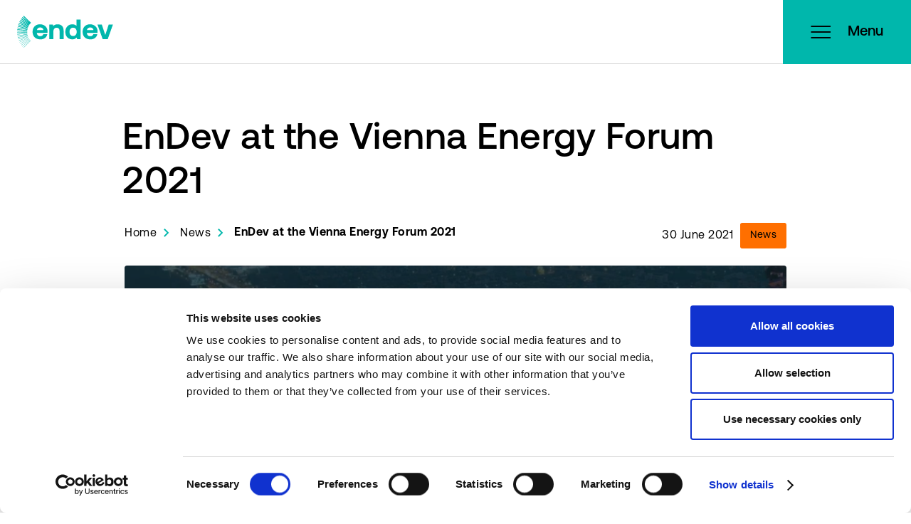

--- FILE ---
content_type: text/html; charset=UTF-8
request_url: https://endev.info/endev-at-the-vienna-energy-forum-2021/
body_size: 14026
content:
<!doctype html>
<html class="no-js" lang="en-US">
	<head>
		<meta charset="utf-8">
		<meta name="viewport" content="width=device-width, initial-scale=1">
		<link rel="preload" href="https://endev.info/wp-content/themes/endev/src/fonts/endev.ttf" as="font" type="font/ttf" crossorigin>
		<link rel="preload" href="https://endev.info/wp-content/themes/endev/src/fonts/Aeonik-Medium.woff2" as="font" type="font/woff2" crossorigin>
		<link rel="preload" href="https://endev.info/wp-content/themes/endev/src/fonts/Aeonik-Bold.woff2" as="font" type="font/woff2" crossorigin>
		<link rel="preload" href="https://endev.info/wp-content/themes/endev/src/fonts/Aeonik-Regular.woff2" as="font" type="font/woff2" crossorigin>
		<script type="text/javascript">
	window.dataLayer = window.dataLayer || [];

	function gtag() {
		dataLayer.push(arguments);
	}

	gtag("consent", "default", {
		ad_personalization: "denied",
		ad_storage: "denied",
		ad_user_data: "denied",
		analytics_storage: "denied",
		functionality_storage: "denied",
		personalization_storage: "denied",
		security_storage: "granted",
		wait_for_update: 500,
	});
	gtag("set", "ads_data_redaction", true);
	</script>
<script type="text/javascript"
		id="Cookiebot"
		src="https://consent.cookiebot.com/uc.js"
		data-implementation="wp"
		data-cbid="dd318e00-1e1e-4af2-9d97-43004e0898b8"
						data-culture="EN"
					></script>
<meta name='robots' content='index, follow, max-image-preview:large, max-snippet:-1, max-video-preview:-1' />
	<style>img:is([sizes="auto" i], [sizes^="auto," i]) { contain-intrinsic-size: 3000px 1500px }</style>
	<link rel="alternate" hreflang="en" href="https://endev.info/endev-at-the-vienna-energy-forum-2021/" />
<link rel="alternate" hreflang="x-default" href="https://endev.info/endev-at-the-vienna-energy-forum-2021/" />
<meta name="dlm-version" content="5.1.6">
	<!-- This site is optimized with the Yoast SEO plugin v26.4 - https://yoast.com/wordpress/plugins/seo/ -->
	<title>EnDev at the Vienna Energy Forum 2021 - EnDev</title>
	<meta name="description" content="EnDev will encourage dialogue among practitioners and project stakeholders at the Vienna Energy Forum." />
	<link rel="canonical" href="https://endev.info/endev-at-the-vienna-energy-forum-2021/" />
	<meta property="og:locale" content="en_US" />
	<meta property="og:type" content="article" />
	<meta property="og:title" content="EnDev at the Vienna Energy Forum 2021 - EnDev" />
	<meta property="og:description" content="EnDev will encourage dialogue among practitioners and project stakeholders at the Vienna Energy Forum." />
	<meta property="og:url" content="https://endev.info/endev-at-the-vienna-energy-forum-2021/" />
	<meta property="og:site_name" content="EnDev" />
	<meta property="article:published_time" content="2021-06-30T08:26:58+00:00" />
	<meta property="article:modified_time" content="2021-07-06T05:44:58+00:00" />
	<meta property="og:image" content="https://endev.info/wp-content/uploads/2021/06/VEF-e1625063383423.png" />
	<meta property="og:image:width" content="796" />
	<meta property="og:image:height" content="385" />
	<meta property="og:image:type" content="image/png" />
	<meta name="author" content="isabella" />
	<meta name="twitter:card" content="summary_large_image" />
	<meta name="twitter:label1" content="Written by" />
	<meta name="twitter:data1" content="isabella" />
	<meta name="twitter:label2" content="Est. reading time" />
	<meta name="twitter:data2" content="3 minutes" />
	<script type="application/ld+json" class="yoast-schema-graph">{"@context":"https://schema.org","@graph":[{"@type":"WebPage","@id":"https://endev.info/endev-at-the-vienna-energy-forum-2021/","url":"https://endev.info/endev-at-the-vienna-energy-forum-2021/","name":"EnDev at the Vienna Energy Forum 2021 - EnDev","isPartOf":{"@id":"https://endev.info/#website"},"primaryImageOfPage":{"@id":"https://endev.info/endev-at-the-vienna-energy-forum-2021/#primaryimage"},"image":{"@id":"https://endev.info/endev-at-the-vienna-energy-forum-2021/#primaryimage"},"thumbnailUrl":"https://endev.info/wp-content/uploads/2021/06/VEF-e1625063383423.png","datePublished":"2021-06-30T08:26:58+00:00","dateModified":"2021-07-06T05:44:58+00:00","author":{"@id":"https://endev.info/#/schema/person/10cf16a813d64db35007c338373c5018"},"description":"EnDev will encourage dialogue among practitioners and project stakeholders at the Vienna Energy Forum.","breadcrumb":{"@id":"https://endev.info/endev-at-the-vienna-energy-forum-2021/#breadcrumb"},"inLanguage":"en-US","potentialAction":[{"@type":"ReadAction","target":["https://endev.info/endev-at-the-vienna-energy-forum-2021/"]}]},{"@type":"ImageObject","inLanguage":"en-US","@id":"https://endev.info/endev-at-the-vienna-energy-forum-2021/#primaryimage","url":"https://endev.info/wp-content/uploads/2021/06/VEF-e1625063383423.png","contentUrl":"https://endev.info/wp-content/uploads/2021/06/VEF-e1625063383423.png","width":796,"height":385},{"@type":"BreadcrumbList","@id":"https://endev.info/endev-at-the-vienna-energy-forum-2021/#breadcrumb","itemListElement":[{"@type":"ListItem","position":1,"name":"Home","item":"https://endev.info/"},{"@type":"ListItem","position":2,"name":"News","item":"https://endev.info/news/"},{"@type":"ListItem","position":3,"name":"EnDev at the Vienna Energy Forum 2021"}]},{"@type":"WebSite","@id":"https://endev.info/#website","url":"https://endev.info/","name":"EnDev","description":"","potentialAction":[{"@type":"SearchAction","target":{"@type":"EntryPoint","urlTemplate":"https://endev.info/?s={search_term_string}"},"query-input":{"@type":"PropertyValueSpecification","valueRequired":true,"valueName":"search_term_string"}}],"inLanguage":"en-US"},{"@type":"Person","@id":"https://endev.info/#/schema/person/10cf16a813d64db35007c338373c5018","name":"isabella","image":{"@type":"ImageObject","inLanguage":"en-US","@id":"https://endev.info/#/schema/person/image/","url":"https://secure.gravatar.com/avatar/f4af762bc7ce517545135a757b4506907b2246d801a1232fd47f0fe8815b6965?s=96&d=mm&r=g","contentUrl":"https://secure.gravatar.com/avatar/f4af762bc7ce517545135a757b4506907b2246d801a1232fd47f0fe8815b6965?s=96&d=mm&r=g","caption":"isabella"},"url":"https://endev.info/author/isabella/"}]}</script>
	<!-- / Yoast SEO plugin. -->


<link rel='stylesheet' id='wp-block-library-css' href='https://endev.info/wp-includes/css/dist/block-library/style.min.css?ver=62ae0001f34ed1b6b5379e8829be65ed' type='text/css' media='all' />
<style id='classic-theme-styles-inline-css' type='text/css'>
/*! This file is auto-generated */
.wp-block-button__link{color:#fff;background-color:#32373c;border-radius:9999px;box-shadow:none;text-decoration:none;padding:calc(.667em + 2px) calc(1.333em + 2px);font-size:1.125em}.wp-block-file__button{background:#32373c;color:#fff;text-decoration:none}
</style>
<link rel='stylesheet' id='search-filter-flatpickr-css' href='https://endev.info/wp-content/plugins/search-filter/assets/css/vendor/flatpickr.min.css?ver=3.1.6' type='text/css' media='all' />
<link rel='stylesheet' id='search-filter-css' href='https://endev.info/wp-content/plugins/search-filter-pro/assets/css/frontend/frontend.css?ver=3.1.6' type='text/css' media='all' />
<style id='global-styles-inline-css' type='text/css'>
:root{--wp--preset--aspect-ratio--square: 1;--wp--preset--aspect-ratio--4-3: 4/3;--wp--preset--aspect-ratio--3-4: 3/4;--wp--preset--aspect-ratio--3-2: 3/2;--wp--preset--aspect-ratio--2-3: 2/3;--wp--preset--aspect-ratio--16-9: 16/9;--wp--preset--aspect-ratio--9-16: 9/16;--wp--preset--color--black: #000000;--wp--preset--color--cyan-bluish-gray: #abb8c3;--wp--preset--color--white: #ffffff;--wp--preset--color--pale-pink: #f78da7;--wp--preset--color--vivid-red: #cf2e2e;--wp--preset--color--luminous-vivid-orange: #ff6900;--wp--preset--color--luminous-vivid-amber: #fcb900;--wp--preset--color--light-green-cyan: #7bdcb5;--wp--preset--color--vivid-green-cyan: #00d084;--wp--preset--color--pale-cyan-blue: #8ed1fc;--wp--preset--color--vivid-cyan-blue: #0693e3;--wp--preset--color--vivid-purple: #9b51e0;--wp--preset--gradient--vivid-cyan-blue-to-vivid-purple: linear-gradient(135deg,rgba(6,147,227,1) 0%,rgb(155,81,224) 100%);--wp--preset--gradient--light-green-cyan-to-vivid-green-cyan: linear-gradient(135deg,rgb(122,220,180) 0%,rgb(0,208,130) 100%);--wp--preset--gradient--luminous-vivid-amber-to-luminous-vivid-orange: linear-gradient(135deg,rgba(252,185,0,1) 0%,rgba(255,105,0,1) 100%);--wp--preset--gradient--luminous-vivid-orange-to-vivid-red: linear-gradient(135deg,rgba(255,105,0,1) 0%,rgb(207,46,46) 100%);--wp--preset--gradient--very-light-gray-to-cyan-bluish-gray: linear-gradient(135deg,rgb(238,238,238) 0%,rgb(169,184,195) 100%);--wp--preset--gradient--cool-to-warm-spectrum: linear-gradient(135deg,rgb(74,234,220) 0%,rgb(151,120,209) 20%,rgb(207,42,186) 40%,rgb(238,44,130) 60%,rgb(251,105,98) 80%,rgb(254,248,76) 100%);--wp--preset--gradient--blush-light-purple: linear-gradient(135deg,rgb(255,206,236) 0%,rgb(152,150,240) 100%);--wp--preset--gradient--blush-bordeaux: linear-gradient(135deg,rgb(254,205,165) 0%,rgb(254,45,45) 50%,rgb(107,0,62) 100%);--wp--preset--gradient--luminous-dusk: linear-gradient(135deg,rgb(255,203,112) 0%,rgb(199,81,192) 50%,rgb(65,88,208) 100%);--wp--preset--gradient--pale-ocean: linear-gradient(135deg,rgb(255,245,203) 0%,rgb(182,227,212) 50%,rgb(51,167,181) 100%);--wp--preset--gradient--electric-grass: linear-gradient(135deg,rgb(202,248,128) 0%,rgb(113,206,126) 100%);--wp--preset--gradient--midnight: linear-gradient(135deg,rgb(2,3,129) 0%,rgb(40,116,252) 100%);--wp--preset--font-size--small: 13px;--wp--preset--font-size--medium: 20px;--wp--preset--font-size--large: 36px;--wp--preset--font-size--x-large: 42px;--wp--preset--font-size--normal: 16px;--wp--preset--font-size--intro: 20px;--wp--preset--spacing--20: 0.44rem;--wp--preset--spacing--30: 0.67rem;--wp--preset--spacing--40: 1rem;--wp--preset--spacing--50: 1.5rem;--wp--preset--spacing--60: 2.25rem;--wp--preset--spacing--70: 3.38rem;--wp--preset--spacing--80: 5.06rem;--wp--preset--shadow--natural: 6px 6px 9px rgba(0, 0, 0, 0.2);--wp--preset--shadow--deep: 12px 12px 50px rgba(0, 0, 0, 0.4);--wp--preset--shadow--sharp: 6px 6px 0px rgba(0, 0, 0, 0.2);--wp--preset--shadow--outlined: 6px 6px 0px -3px rgba(255, 255, 255, 1), 6px 6px rgba(0, 0, 0, 1);--wp--preset--shadow--crisp: 6px 6px 0px rgba(0, 0, 0, 1);}:where(.is-layout-flex){gap: 0.5em;}:where(.is-layout-grid){gap: 0.5em;}body .is-layout-flex{display: flex;}.is-layout-flex{flex-wrap: wrap;align-items: center;}.is-layout-flex > :is(*, div){margin: 0;}body .is-layout-grid{display: grid;}.is-layout-grid > :is(*, div){margin: 0;}:where(.wp-block-columns.is-layout-flex){gap: 2em;}:where(.wp-block-columns.is-layout-grid){gap: 2em;}:where(.wp-block-post-template.is-layout-flex){gap: 1.25em;}:where(.wp-block-post-template.is-layout-grid){gap: 1.25em;}.has-black-color{color: var(--wp--preset--color--black) !important;}.has-cyan-bluish-gray-color{color: var(--wp--preset--color--cyan-bluish-gray) !important;}.has-white-color{color: var(--wp--preset--color--white) !important;}.has-pale-pink-color{color: var(--wp--preset--color--pale-pink) !important;}.has-vivid-red-color{color: var(--wp--preset--color--vivid-red) !important;}.has-luminous-vivid-orange-color{color: var(--wp--preset--color--luminous-vivid-orange) !important;}.has-luminous-vivid-amber-color{color: var(--wp--preset--color--luminous-vivid-amber) !important;}.has-light-green-cyan-color{color: var(--wp--preset--color--light-green-cyan) !important;}.has-vivid-green-cyan-color{color: var(--wp--preset--color--vivid-green-cyan) !important;}.has-pale-cyan-blue-color{color: var(--wp--preset--color--pale-cyan-blue) !important;}.has-vivid-cyan-blue-color{color: var(--wp--preset--color--vivid-cyan-blue) !important;}.has-vivid-purple-color{color: var(--wp--preset--color--vivid-purple) !important;}.has-black-background-color{background-color: var(--wp--preset--color--black) !important;}.has-cyan-bluish-gray-background-color{background-color: var(--wp--preset--color--cyan-bluish-gray) !important;}.has-white-background-color{background-color: var(--wp--preset--color--white) !important;}.has-pale-pink-background-color{background-color: var(--wp--preset--color--pale-pink) !important;}.has-vivid-red-background-color{background-color: var(--wp--preset--color--vivid-red) !important;}.has-luminous-vivid-orange-background-color{background-color: var(--wp--preset--color--luminous-vivid-orange) !important;}.has-luminous-vivid-amber-background-color{background-color: var(--wp--preset--color--luminous-vivid-amber) !important;}.has-light-green-cyan-background-color{background-color: var(--wp--preset--color--light-green-cyan) !important;}.has-vivid-green-cyan-background-color{background-color: var(--wp--preset--color--vivid-green-cyan) !important;}.has-pale-cyan-blue-background-color{background-color: var(--wp--preset--color--pale-cyan-blue) !important;}.has-vivid-cyan-blue-background-color{background-color: var(--wp--preset--color--vivid-cyan-blue) !important;}.has-vivid-purple-background-color{background-color: var(--wp--preset--color--vivid-purple) !important;}.has-black-border-color{border-color: var(--wp--preset--color--black) !important;}.has-cyan-bluish-gray-border-color{border-color: var(--wp--preset--color--cyan-bluish-gray) !important;}.has-white-border-color{border-color: var(--wp--preset--color--white) !important;}.has-pale-pink-border-color{border-color: var(--wp--preset--color--pale-pink) !important;}.has-vivid-red-border-color{border-color: var(--wp--preset--color--vivid-red) !important;}.has-luminous-vivid-orange-border-color{border-color: var(--wp--preset--color--luminous-vivid-orange) !important;}.has-luminous-vivid-amber-border-color{border-color: var(--wp--preset--color--luminous-vivid-amber) !important;}.has-light-green-cyan-border-color{border-color: var(--wp--preset--color--light-green-cyan) !important;}.has-vivid-green-cyan-border-color{border-color: var(--wp--preset--color--vivid-green-cyan) !important;}.has-pale-cyan-blue-border-color{border-color: var(--wp--preset--color--pale-cyan-blue) !important;}.has-vivid-cyan-blue-border-color{border-color: var(--wp--preset--color--vivid-cyan-blue) !important;}.has-vivid-purple-border-color{border-color: var(--wp--preset--color--vivid-purple) !important;}.has-vivid-cyan-blue-to-vivid-purple-gradient-background{background: var(--wp--preset--gradient--vivid-cyan-blue-to-vivid-purple) !important;}.has-light-green-cyan-to-vivid-green-cyan-gradient-background{background: var(--wp--preset--gradient--light-green-cyan-to-vivid-green-cyan) !important;}.has-luminous-vivid-amber-to-luminous-vivid-orange-gradient-background{background: var(--wp--preset--gradient--luminous-vivid-amber-to-luminous-vivid-orange) !important;}.has-luminous-vivid-orange-to-vivid-red-gradient-background{background: var(--wp--preset--gradient--luminous-vivid-orange-to-vivid-red) !important;}.has-very-light-gray-to-cyan-bluish-gray-gradient-background{background: var(--wp--preset--gradient--very-light-gray-to-cyan-bluish-gray) !important;}.has-cool-to-warm-spectrum-gradient-background{background: var(--wp--preset--gradient--cool-to-warm-spectrum) !important;}.has-blush-light-purple-gradient-background{background: var(--wp--preset--gradient--blush-light-purple) !important;}.has-blush-bordeaux-gradient-background{background: var(--wp--preset--gradient--blush-bordeaux) !important;}.has-luminous-dusk-gradient-background{background: var(--wp--preset--gradient--luminous-dusk) !important;}.has-pale-ocean-gradient-background{background: var(--wp--preset--gradient--pale-ocean) !important;}.has-electric-grass-gradient-background{background: var(--wp--preset--gradient--electric-grass) !important;}.has-midnight-gradient-background{background: var(--wp--preset--gradient--midnight) !important;}.has-small-font-size{font-size: var(--wp--preset--font-size--small) !important;}.has-medium-font-size{font-size: var(--wp--preset--font-size--medium) !important;}.has-large-font-size{font-size: var(--wp--preset--font-size--large) !important;}.has-x-large-font-size{font-size: var(--wp--preset--font-size--x-large) !important;}
:where(.wp-block-post-template.is-layout-flex){gap: 1.25em;}:where(.wp-block-post-template.is-layout-grid){gap: 1.25em;}
:where(.wp-block-columns.is-layout-flex){gap: 2em;}:where(.wp-block-columns.is-layout-grid){gap: 2em;}
:root :where(.wp-block-pullquote){font-size: 1.5em;line-height: 1.6;}
</style>
<link rel='stylesheet' id='wpml-legacy-horizontal-list-0-css' href='https://endev.info/wp-content/plugins/sitepress-multilingual-cms/templates/language-switchers/legacy-list-horizontal/style.min.css?ver=1' type='text/css' media='all' />
<link rel='stylesheet' id='clarkson_main-css' href='https://endev.info/wp-content/themes/endev/dist/main.css?ver=f6d52ecfa5ccff3d0455358bafd3fcaaab78259c' type='text/css' media='all' />
<link rel='stylesheet' id='search-filter-ugc-styles-css' href='https://endev.info/wp-content/uploads/search-filter/style.css?ver=43' type='text/css' media='all' />
<script type="text/javascript">
		if ( ! Object.hasOwn( window, 'searchAndFilter' ) ) {
			window.searchAndFilter = {};
		}
		</script><script type="text/javascript" id="wpml-cookie-js-extra">
/* <![CDATA[ */
var wpml_cookies = {"wp-wpml_current_language":{"value":"en","expires":1,"path":"\/"}};
var wpml_cookies = {"wp-wpml_current_language":{"value":"en","expires":1,"path":"\/"}};
/* ]]> */
</script>
<script type="text/javascript" src="https://endev.info/wp-content/plugins/sitepress-multilingual-cms/res/js/cookies/language-cookie.js?ver=485900" id="wpml-cookie-js" defer="defer" data-wp-strategy="defer"></script>
<script type="text/javascript" src="https://endev.info/wp-includes/js/jquery/jquery.min.js?ver=3.7.1" id="jquery-core-js"></script>
<script type="text/javascript" src="https://endev.info/wp-includes/js/jquery/jquery-migrate.min.js?ver=3.4.1" id="jquery-migrate-js"></script>
<script type="text/javascript" src="https://endev.info/wp-content/plugins/search-filter/assets/js/vendor/flatpickr.min.js?ver=3.1.6" id="search-filter-flatpickr-js"></script>
<script type="text/javascript" id="search-filter-js-before">
/* <![CDATA[ */
window.searchAndFilter.frontend = {"fields":{},"queries":{},"library":{"fields":{},"components":{}},"restNonce":"a5d41f64c4","homeUrl":"https:\/\/endev.info","isPro":true,"suggestionsNonce":"1e599b114b"};
/* ]]> */
</script>
<script type="text/javascript" src="https://endev.info/wp-content/plugins/search-filter-pro/assets/js/frontend/frontend.js?ver=3.1.6" id="search-filter-js"></script>
<link rel="https://api.w.org/" href="https://endev.info/wp-json/" /><link rel="alternate" title="JSON" type="application/json" href="https://endev.info/wp-json/wp/v2/posts/5277" /><link rel="EditURI" type="application/rsd+xml" title="RSD" href="https://endev.info/xmlrpc.php?rsd" />

<link rel='shortlink' href='https://endev.info/?p=5277' />
<link rel="alternate" title="oEmbed (JSON)" type="application/json+oembed" href="https://endev.info/wp-json/oembed/1.0/embed?url=https%3A%2F%2Fendev.info%2Fendev-at-the-vienna-energy-forum-2021%2F" />
<link rel="alternate" title="oEmbed (XML)" type="text/xml+oembed" href="https://endev.info/wp-json/oembed/1.0/embed?url=https%3A%2F%2Fendev.info%2Fendev-at-the-vienna-energy-forum-2021%2F&#038;format=xml" />
<meta name="generator" content="WPML ver:4.8.5 stt:1,4;" />
<meta name="generator" content="Elementor 3.33.1; features: e_font_icon_svg, additional_custom_breakpoints; settings: css_print_method-external, google_font-enabled, font_display-swap">
			<style>
				.e-con.e-parent:nth-of-type(n+4):not(.e-lazyloaded):not(.e-no-lazyload),
				.e-con.e-parent:nth-of-type(n+4):not(.e-lazyloaded):not(.e-no-lazyload) * {
					background-image: none !important;
				}
				@media screen and (max-height: 1024px) {
					.e-con.e-parent:nth-of-type(n+3):not(.e-lazyloaded):not(.e-no-lazyload),
					.e-con.e-parent:nth-of-type(n+3):not(.e-lazyloaded):not(.e-no-lazyload) * {
						background-image: none !important;
					}
				}
				@media screen and (max-height: 640px) {
					.e-con.e-parent:nth-of-type(n+2):not(.e-lazyloaded):not(.e-no-lazyload),
					.e-con.e-parent:nth-of-type(n+2):not(.e-lazyloaded):not(.e-no-lazyload) * {
						background-image: none !important;
					}
				}
			</style>
			<link rel="icon" href="https://endev.info/wp-content/uploads/2020/10/cropped-EnDev_Favicon-512x512-1-32x32.png" sizes="32x32" />
<link rel="icon" href="https://endev.info/wp-content/uploads/2020/10/cropped-EnDev_Favicon-512x512-1-192x192.png" sizes="192x192" />
<link rel="apple-touch-icon" href="https://endev.info/wp-content/uploads/2020/10/cropped-EnDev_Favicon-512x512-1-180x180.png" />
<meta name="msapplication-TileImage" content="https://endev.info/wp-content/uploads/2020/10/cropped-EnDev_Favicon-512x512-1-270x270.png" />
		<style type="text/css" id="wp-custom-css">
			/* Apply only on Elementor pages */
body.elementor-page .elementor-section {
    max-width: 100% !important;
    width: 100% !important;
}

/* Remove theme padding ONLY on Elementor pages */
body.elementor-page .site-content,
body.elementor-page .content-area,
body.elementor-page #primary,
body.elementor-page .container,
body.elementor-page .wrap,
body.elementor-page .entry-content {
    max-width: 100% !important;
    width: 100% !important;
    padding-left: 0 !important;
    padding-right: 0 !important;
    margin-left: 0 !important;
    margin-right: 0 !important;
}

.footer-style-col-follow-us ul {
 padding:0!important;
 margin:0!important;
}
.footer-style-col-follow-us ul li:before ,
.li-follow-us.linkedin:before {
	content:'';
}
.footer-style-col-follow-us ul li { padding-left:0!important
}
.secondary-nav__item--lang-item img{
	display: inline-block;
}


#languages-menu {
    top: 13px;
	position: fixed;
	right: 60px;
	display: flex; z-index: 10;
}
#languages-menu a{
	padding: 8px 20px;
}
@media (min-width: 782px) {
    #languages-menu {
        top:23px;
    }
}

.facetwp-search{
	height: 50px !important;
}
	
/* icons mobile*/
@media only screen and (max-width: 600px) {
	
	.teaser-icon__content {
		margin-left: 25px;
	}
	/* hide big graphic outcome page */
	  .progress-report-highlight-big {
    display: none;
  }
	
}

/* hide 2 graphics on outcome page */

@media only screen and (min-width: 601px) {
	.progress-report-highlight {
    display: none;
  }
}

/* gender icons impact*/
.icon-230725_Icon-Energy-for-Refugees:before {
	content: ' ';
	width: 64px;
	height: 64px;
	display: inline-block;
	background: url(https://endev.info/wp-content/uploads/2023/07/230725_Icon-Energy-for-Refugees.png);
	background-size: 64px 64px;
	background-repeat: no-repeat;
}


.icon-01_Icon_Gender_Strategie_responsive_energy_access, .icon-02_Icon_Gender_womens_economic_empowerment, .icon-03_Icon_Gender_womens_representation,.icon-04_Icon_Gender_strengthen_institutional_capacity {background-color: white !important}

	.icon-01_Icon_Gender_Strategie_responsive_energy_access:before {
	content: ' ';
	width: 64px;
	height: 64px;
	display: inline-block;
	background: url(https://endev.info/wp-content/uploads/2022/09/01_Icon_Gender_Strategie_responsive_energy_access.png);
	background-size: 64px 64px;
	background-repeat: no-repeat;
}

.icon-02_Icon_Gender_womens_economic_empowerment:before {
	content: ' ';
	width: 64px;
	height: 64px;
	display: inline-block;
	background: url(https://endev.info/wp-content/uploads/2022/09/02_Icon_Gender_womens_economic_empowerment.png);
	background-size: 64px 50px;
	background-repeat: no-repeat;
}
.icon-03_Icon_Gender_womens_representation:before {
	content: ' ';
	width: 64px;
	height: 64px;
	display: inline-block;
	background: url(https://endev.info/wp-content/uploads/2022/09/03_Icon_Gender_womens_representation.png);
	background-size: 64px 64px;
	background-repeat: no-repeat;
}


.icon-04_Icon_Gender_strengthen_institutional_capacity:before {
	content: ' ';
	width: 64px;
	height: 64px;
	display: inline-block;
	background: url(https://endev.info/wp-content/uploads/2022/09/04_Icon_Gender_strengthen_institutional_capacity.png);
	background-size: 64px 64px;
	background-repeat: no-repeat;
}	
	
/* icon refugees energy

.Icon-Energy-for-Refugees:before {
	content: ' ';
	width: 64px;
	height: 64px;
	display: inline-block;
	background: url(https://endev.info/wp-content/uploads/2023/07/230725_Icon-Energy-for-Refugees.png);
	background-size: 64px 64px;
	background-repeat: no-repeat;
}	
*/

/* icons achievements*/

.icon-Cooking-energy-icon:before {
	content: ' ';
	width: 64px;
	height: 64px;
	display: inline-block;
	background: url(https://endev.info/wp-content/uploads/2022/09/Cooking-energy-icon.png);
	background-size: 64px 64px;
	background-repeat: no-repeat;
}

.icon-Job-creation-icon:before {
	content: ' ';
	width: 64px;
	height: 64px;
	display: inline-block;
	background: url(https://endev.info/wp-content/uploads/2022/09/Job-creation-icon.png);
	background-size: 64px 64px;
	background-repeat: no-repeat;
}

.icon-Social-infrastructure-icon:before {
	content: ' ';
	width: 64px;
	height: 64px;
	display: inline-block;
	background: url(https://endev.info/wp-content/uploads/2022/09/Social-infrastructure-icon.png);
	background-size: 64px 64px;
	background-repeat: no-repeat;
}

.icon-People_icon:before {
	content: ' ';
	width: 64px;
	height: 64px;
	display: inline-block;
	background: url(https://endev.info/wp-content/uploads/2022/09/People_icon.png);
	background-size: 64px 64px;
	background-repeat: no-repeat;
}

.icon-job-creation-icon:before {
	content: ' ';
	width: 64px;
	height: 64px;
	display: inline-block;
	background: url(https://endev.info/wp-content/uploads/2023/06/Job-creation.png);
	background-size: 64px 64px;
	background-repeat: no-repeat;
}
	}

@media only screen and (min-width: 601px) {
 
.icon-01_Icon_Gender_Strategie_responsive_energy_access:before {
	content: ' ';
	width: 64px;
	height: 64px;
	display: inline-block;
	background: url(https://endev.info/wp-content/uploads/2022/09/01_Icon_Gender_Strategie_responsive_energy_access.png);
	background-size: 64px 64px;
	background-repeat: no-repeat;
}

.icon-02_Icon_Gender_womens_economic_empowerment:before {
	content: ' ';
	width: 64px;
	height: 64px;
	display: inline-block;
	background: url(https://endev.info/wp-content/uploads/2022/09/02_Icon_Gender_womens_economic_empowerment.png);
	background-size: 64px 50px;
	background-repeat: no-repeat;
}
.icon-03_Icon_Gender_womens_representation:before {
	content: ' ';
	width: 64px;
	height: 64px;
	display: inline-block;
	background: url(https://endev.info/wp-content/uploads/2022/09/03_Icon_Gender_womens_representation.png);
	background-size: 64px 64px;
	background-repeat: no-repeat;
}


.icon-04_Icon_Gender_strengthen_institutional_capacity:before {
	content: ' ';
	width: 64px;
	height: 64px;
	display: inline-block;
	background: url(https://endev.info/wp-content/uploads/2022/09/04_Icon_Gender_strengthen_institutional_capacity.png);
	background-size: 64px 64px;
	background-repeat: no-repeat;
}	
	
	/* icon refugees energy

.Icon-Energy-for-Refugees:before {
	content: ' ';
	width: 64px;
	height: 64px;
	display: inline-block;
	background: url(https://endev.info/wp-content/uploads/2023/07/230725_Icon-Energy-for-Refugees.png);
	background-size: 64px 64px;
	background-repeat: no-repeat;
}	
	*/
/* icons achievements*/

.icon-Cooking-energy-icon:before {
	content: ' ';
	width: 64px;
	height: 64px;
	display: inline-block;
	background: url(https://endev.info/wp-content/uploads/2022/09/Cooking-energy-icon.png);
	background-size: 64px 64px;
	background-repeat: no-repeat;
}

.icon-Job-creation-icon:before {
	content: ' ';
	width: 64px;
	height: 64px;
	display: inline-block;
	background: url(https://endev.info/wp-content/uploads/2022/09/Job-creation-icon.png);
	background-size: 64px 64px;
	background-repeat: no-repeat;
}

.icon-Social-infrastructure-icon:before {
	content: ' ';
	width: 64px;
	height: 64px;
	display: inline-block;
	background: url(https://endev.info/wp-content/uploads/2022/09/Social-infrastructure-icon.png);
	background-size: 64px 64px;
	background-repeat: no-repeat;
}

.icon-People_icon:before {
	content: ' ';
	width: 64px;
	height: 64px;
	display: inline-block;
	background: url(https://endev.info/wp-content/uploads/2022/09/People_icon.png);
	background-size: 64px 64px;
	background-repeat: no-repeat;
}
	.icon-job-creation-icon:before {
	content: ' ';
	width: 64px;
	height: 64px;
	display: inline-block;
	background: url(https://endev.info/wp-content/uploads/2023/06/Job-creation.png);
	background-size: 64px 64px;
	background-repeat: no-repeat;
}
	}
/* hide section with 3 of success numbers for small screens*/
@media (max-width: 1423px){
	.progress-report-numbers-big {
		display: none;
	}
}
/* hide section with 2 of success numbers for wide screen*/
@media (min-width: 1424px){
	.progress-report-numbers-small {
		display: none;
	}
}

@media (min-width: 1440px){
.logo-partner	.logo-teaser__image {
    width: auto;
    height: 70px;
    max-width: none;
    max-height: none;
	}
	
	.entry-content{
		max-width: none;
	}
}


#monitoring .entry-content{
	margin-left: 0;
}

figure.wp-block-image{
	text-align: center;
}
figure.wp-block-image img{
	margin: 0 auto;
}

.teaser__read-more .btn{
	position: relative;
}

.block__header{
	display: block;
}

.background-none {
	background: none;
}

/*adjust width of embedded videos*/
@media only screen and (min-width: 959px){
figure.wp-block-embed.is-type-video.is-provider-youtube.wp-block-embed-youtube.wp-embed-aspect-16-9.wp-has-aspect-ratio {
    width: 800px;
    margin: 0 auto;
}
}		</style>
		
	</head>
	<body class="wp-singular post-template-default single single-post postid-5277 single-format-standard wp-theme-endev elementor-default elementor-kit-18620">

	<header class="header  " data-module="header">

	<!-- Skiplink -->
	<a href="#main-content" data-module="skiplink" class="skip-to-content">Direct naar content</a>

			<a class="brand" href="https://endev.info/"><span class="screen-reader-text">EnDev</span></a>
		
	<div class="header-menu" data-module="headerMenu" data-config='{}'>

		<button class="header-menu__open" aria-expanded="false" aria-label="Open menu">
			<span class="icon icon-hamburger" aria-hidden="true"></span>
			Menu
		</button>

		<div id="model" class="header-menu__wrapper">
			<div class="header-menu__background">
				<div class="language_selector">

					
<div class="wpml-ls-statics-shortcode_actions wpml-ls wpml-ls-legacy-list-horizontal">
	<ul role="menu"><li class="wpml-ls-slot-shortcode_actions wpml-ls-item wpml-ls-item-en wpml-ls-current-language wpml-ls-first-item wpml-ls-last-item wpml-ls-item-legacy-list-horizontal" role="none">
				<a href="https://endev.info/endev-at-the-vienna-energy-forum-2021/" class="wpml-ls-link" role="menuitem" >
                    <span class="wpml-ls-native" role="menuitem">EN</span></a>
			</li></ul>
</div>


				</div>
			</div>
			<button class="header-menu__close" aria-label="Close menu">
				<span class="icon icon-times" aria-hidden="true"></span>
			</button>
			<div class="header-menu__scrollwindow">
									<nav class="navigation__primary" aria-label="Main navigation" data-module="primaryNav" data-config='{ "arrow_text": "Open/close submenu" }'>
						<ul class="primary-nav "><li class="primary-nav__item"><a href="https://endev.info/20-years-anniversary/" class="primary-nav__link">20 Years Anniversary</a></li>
<li class="primary-nav__item"><a href="https://endev.info/about-endev/" class="primary-nav__link">About EnDev</a></li>
<li class="primary-nav__item"><a href="https://endev.info/news-stories/" class="primary-nav__link">News &amp; Stories</a></li>
<li class="primary-nav__item"><a href="https://endev.info/outcomes-and-impacts/" class="primary-nav__link">Outcomes &amp; Impacts</a></li>
<li class="primary-nav__item  primary-nav__item--parent"><a href="https://endev.info/approach/" class="primary-nav__link">What We Do</a>
	<ul class="primary-nav-sub">
    <li class="primary-nav-sub__item"><a href="https://endev.info/approach/clean-cooking/" class="primary-nav-sub__link">Clean Cooking</a></li>
    <li class="primary-nav-sub__item"><a href="https://endev.info/approach/climate/" class="primary-nav-sub__link">Climate</a></li>
    <li class="primary-nav-sub__item"><a href="https://endev.info/approach/gender-and-endev/" class="primary-nav-sub__link">Gender</a></li>
    <li class="primary-nav-sub__item"><a href="https://endev.info/approach/humanitarian-energy/" class="primary-nav-sub__link">Humanitarian Energy</a></li>
    <li class="primary-nav-sub__item"><a href="https://endev.info/approach/learning-and-innovation/" class="primary-nav-sub__link">Learning and Innovation</a></li>
    <li class="primary-nav-sub__item"><a href="https://endev.info/approach/leave-no-one-behind/" class="primary-nav-sub__link">Leave No One Behind</a></li>
    <li class="primary-nav-sub__item"><a href="https://endev.info/approach/productive-use-of-energy/" class="primary-nav-sub__link">Productive Use</a></li>
    <li class="primary-nav-sub__item"><a href="https://endev.info/approach/electrification-powers-progress/" class="primary-nav-sub__link">Rural Electrification</a></li>
</ul>
</li>
<li class="primary-nav__item  primary-nav__item--parent"><a href="#" class="primary-nav__link">How We Work</a>
	<ul class="primary-nav-sub">
    <li class="primary-nav-sub__item"><a href="https://endev.info/approach/enabling-energy-access-through-demand-side-subsidies-dss/" class="primary-nav-sub__link">Demand-Side Subsidies (DSS)</a></li>
    <li class="primary-nav-sub__item"><a href="https://endev.info/approach/global-ecooking-accelerator/" class="primary-nav-sub__link">Global eCooking Accelerator</a></li>
    <li class="primary-nav-sub__item"><a href="https://endev.info/approach/results-based-financing/" class="primary-nav-sub__link">Results-based Financing</a></li>
</ul>
</li>
<li class="primary-nav__item"><a href="https://endev.info/portfolio/" class="primary-nav__link">Portfolio</a></li>
</ul>
					</nav>
				
									<nav class="navigation__secondary" aria-label="Secondary navigation">
						<ul class="secondary-nav "><li class="secondary-nav__item"><a href="https://endev.info/calls/" class="secondary-nav__link">Calls for Engagement</a></li>
<li class="secondary-nav__item"><a href="https://endev.info/downloads/" class="secondary-nav__link">Downloads</a></li>
<li class="secondary-nav__item"><a href="https://endev.info/donors-and-partners/" class="secondary-nav__link">Donors &#038; Partners</a></li>
<li class="secondary-nav__item"><a href="https://endev.info/contact/" class="secondary-nav__link">Contact</a></li>
</ul>
					</nav>
							</div>

			<div class="header-menu__overlay"></div>
		</div>
	</div>
</header>

<main class="main" id="main-content" >
		<section class="section section--no-top section--no-bottom">
		<div class="container">
			<div class="entry-content">
									

<div class="section section--no-top">
	<div class="hero hero--post">
		<div class="hero__content">
			<h1 class="entry-title">EnDev at the Vienna Energy Forum 2021</h1>
		</div>
		<div class="row row--align-center row--space-between">
			<div class="col-12 col-sm-auto">
					<div class="breadcrumbs"><span><span><a href="https://endev.info/">Home</a></span>  <span><a href="https://endev.info/news/">News</a></span>  <span class="breadcrumb_last" aria-current="page">EnDev at the Vienna Energy Forum 2021</span></span></div>
			</div>
			<div class="col-12 col-sm-auto">
				<div class="hero__meta">
					<div class="hero__date">
						<time datetime="2021-06-30">30 June 2021</time>
					</div>
						<ul class="categories">
					<li class="categories__item">
				<a class="categories__label" href="https://endev.info/news/?fwp_category=news">News</a>
			</li>
			</ul>
				</div>
			</div>
		</div>
					<div class="hero__image wp-block-image">
				<picture>
					<source srcset="https://endev.info/wp-content/uploads/2021/06/VEF-e1625063383423-768x385.png" media="(max-width: 768px)"/>
					<source srcset="https://endev.info/wp-content/uploads/2021/06/VEF-900x385.png" media="(max-width: 1440px)"/>
					<source srcset="https://endev.info/wp-content/uploads/2021/06/VEF-900x385.png" media="(min-width: 1441px)"/>
					<img class="hero__img lazyload" src="[data-uri]" data-src='https://endev.info/wp-content/uploads/2021/06/VEF-900x385.png' alt="" loading="lazy"/>
									</picture>
			</div>
			</div>
</div>
				
				
<h3 class="wp-block-heading">EnDev will encourage dialogue in three side events at the <a rel="noreferrer noopener" href="https://www.viennaenergyforum.org/" target="_blank">Vienna Energy Forum</a>. The conference is a platform for policy &#8211; and decision-makers from all sectors of society to conceive practical solutions to sustainability issues.</h3>



<h2 class="wp-block-heading">Sustainable Energy for Smallholder Farmers </h2>



<p><strong>When? 6 July 2021, 11:00 am – 12:00 pm</strong>  <a rel="noreferrer noopener" href="https://app.hopin.com/events/vienna-energy-forum-2021/sessions/c2085167-edb7-46e6-83e2-58548f1771a5" target="_blank">Click here to go to event page</a> </p>



<p>Join EnDev and partners for the launch of the IKEA Foundation co-financed project Sustainable Energy for Smallholder Farmers. The project is a regional scheme that aims to improve access to solar energy solutions for smallholder farmers mainly in the horticulture and dairy value chains in Ethiopia, Kenya and Uganda. </p>



<p>This is achieved by using a market-based approach and by focusing on piloting scalable, innovative Productive Use of Energy (PUE) business cases for smallholder farmers and related local businesses along agricultural value chains.</p>



<p>Practitioners from the partner organisations will present results from nascent markets for solar irrigation, solar cooling and the energy hub from the three focus countries. </p>



<p>The event will be moderated by<strong> Martijn Veen</strong>,  Global Head of Energy &#8211; SNV Netherlands Development Organisation. Speakers:</p>



<ul class="wp-block-list"><li><strong>Jolanda van Ginkel, </strong>Programme Manager Renewable Energy at IKEA Foundation</li><li><strong>Samson Tolessa</strong>, EnDev Ethiopia</li><li><strong>Denis Karema</strong>,  CEO at SokoFresh</li><li><strong>Vincent Sseremba</strong>, Country Director at Tulima Solar</li></ul>



<h2 class="wp-block-heading">Tiers, Markets, Sustainability: Trends in Rural Off-Grid Electrification</h2>



<p><strong>When? 7 July 2021, 11:30 am – 12:30 pm</strong> <a href="https://app.hopin.com/events/vienna-energy-forum-2021/sessions/c2085167-edb7-46e6-83e2-58548f1771a5" target="_blank" rel="noreferrer noopener">Click here to go to event page</a></p>



<p>The current COVID-19 pandemic has led to an increase of the people without access to electricity in the region for the first time since 2013, and a decline of energy access by 2% or 13 million people in 2020 compared to 2019. Current policies on electricity access will be unable to outpace the region’s population growth.<br><br>Key market trends in the off-grid electrification sector should be considered together with a set of sustainability indicators to accelerate the deployment and maximise the impact of off-grid electrification projects. This session will focus on Sub-Saharan Africa, the region with the largest gap towards universal access. </p>



<p>The event will be moderated by<strong> Gregor Brömling</strong>, Advisor at Energising Development / GIZ GmbH. Speakers:<br></p>



<ul class="wp-block-list"><li><strong>Nahid Hussein</strong>, Deputy Resident Representative at UNDP Yemen</li><li><strong>Radhika Thakkar</strong>, VP Corporate Affairs at Greenlight Planet</li><li><strong>Aukje de Jager</strong>, Projectmanager at Energising Development (EnDev) Mali / GIZ GmbH</li><li><strong>Joanis Holzigel</strong>, COO at INENSUS GmbH</li></ul>



<h2 class="wp-block-heading">Supporting scalable food-system business cases off-Grid</h2>



<p><strong>When? 7 July 2021, 13:30 – 14:30 pm</strong> <a href="https://app.hopin.com/events/vienna-energy-forum-2021/sessions/c2085167-edb7-46e6-83e2-58548f1771a5" target="_blank" rel="noreferrer noopener">Click here to go to event page</a></p>



<p>Productive Use of Energy (PUE) can have transformative impact in rural communities. However, there are still barriers that prevent this promising concept from reaching scale. Some of those barriers are limited supply of appropriate products, limited development of viable business cases and a lack of cross-disciplinary expertise and coordination.</p>



<p>SNV and other implementers in the EnDev Learning &amp; Innovation Agenda have analysed innovative approaches, trends, and learnings connected to PUE approaches. This side event will present recent learnings and innovations on the use of energy in food-systems, moving towards scalable business cases.</p>



<h3 class="wp-block-heading">About the Vienna Energy Forum</h3>



<p>The <a href="https://www.viennaenergyforum.org/vienna-energy-forum/" target="_blank" rel="noreferrer noopener">Vienna Energy Forum (VEF)</a> is a biennial global, multi-stakeholder forum to explore developmental challenges within the realm of sustainable energy. The Forum introduces a platform for policy- and decision-makers from all sectors of society to conceive practical solutions to sustainability issues.</p>



<p>Since its founding in 2008 by a joint initiative of the Austrian Government, the International Institute for Applied Systems Analysis and the United Nations Industrial Development Organization, VEF has assembled thinkers and practitioners from all over the world to discuss practical solutions to sustainable development challenges and pave the way for tangible partnerships on the ground.</p>


				<section class="section">
	<div class="social-share">
		<div class="social-share__title">Share this article on social media:</div>
		<div class="social-share__note">If you click on any of these links you are redirected to the respective platform, where personal data is collected. For more information read the <a href="/privacy-policy">Privacy Policy</a>).</div>
		<ul class="social-share__list" data-module="socials" data-config='{"subject":"An interesting article"}'>
			<li class="social-share__item">
				<a class="social-share__link social-share__link--facebook" data-type="facebook" href="#">
					<span class="icon icon-facebook"></span>
					<span class="screen-reader-text">Facebook</span>
				</a>
			</li>
			<li class="social-share__item">
				<a class="social-share__link social-share__link--twitter" data-type="twitter" href="#">
					<span class="icon icon-twitter"></span>
					<span class="screen-reader-text">Twitter</span>
				</a>
			</li>
			<li class="social-share__item">
				<a class="social-share__link social-share__link--linkedin" data-type="linkedin" href="#">
					<span class="icon icon-linkedIn"></span>
					<span class="screen-reader-text">LinkedIn</span>
				</a>
			</li>
			<li class="social-share__item hidden-sm">
				<a class="social-share__link social-share__link--whatsapp" data-type="whatsapp" href="#">
					<span class="icon icon-whatsapp"></span>
					<span class="screen-reader-text">WhatsApp</span>
				</a>
			</li>
		</ul>
	</div>
</section>

								<section class="section section--background section--grey section--align-full">
	<div class="container">
		<div class="block">
			<div class="block__header" style="display: block">
									<h2 class="block__title">More News</h2>
				
				<div class="block__more-link block__more-link--top">
					<a class="btn btn--secondary" href="https://endev.info/news/">More news</a>
				</div>
			</div>

			<div class="block__content">
				<ul class="row row--spacing">
											<li class="col-12 col-sm-6">
							<div class="teaser-post">
	<div class="teaser-post__thumbnail">
					<picture>
				<source srcset="https://endev.info/wp-content/uploads/2025/11/gcf-TITEL-343x232.jpg" media="(max-width: 989px)"/>
				<source srcset="https://endev.info/wp-content/uploads/2025/11/gcf-TITEL-560x379.jpg" media="(min-width: 990px)"/>
				<img class="teaser-post__image lazyload"src='https://endev.info/wp-content/uploads/2025/11/gcf-TITEL-560x379.jpg' alt="" loading="lazy"/>
			</picture>
				</div>

	<div class="teaser-post__content">

					<div class="teaser__label">
				News
			</div>
		
		<div class="teaser-post__title">
			<a href="https://endev.info/milestone-achieved-five-years-of-promoting-climate-friendly-cooking-in-kenya-and-senega/" class="teaser-post__link">
				Milestone Achieved: Five Years of Promoting Climate-Friendly Cooking in Kenya and Senegal 
			</a>
		</div>

					<div class="teaser-post__excerpt">
				<p>After five years of dedicated implementation, the &#8220;Promotion of Climate-Friendly Cooking Project&#8221; in Kenya and Senegal came to a successful close in September 2025. Jointly financed by the Green Climate Fund (GCF) and the German &#8230;</p>

			</div>
			</div>
</div>
						</li>
											<li class="col-12 col-sm-6">
							<div class="teaser-post">
	<div class="teaser-post__thumbnail">
					<picture>
				<source srcset="https://endev.info/wp-content/uploads/2025/11/WhatsApp-Image-2025-10-21-a-15.17.02_65e6380d-343x232.jpg" media="(max-width: 989px)"/>
				<source srcset="https://endev.info/wp-content/uploads/2025/11/WhatsApp-Image-2025-10-21-a-15.17.02_65e6380d-560x379.jpg" media="(min-width: 990px)"/>
				<img class="teaser-post__image lazyload"src='https://endev.info/wp-content/uploads/2025/11/WhatsApp-Image-2025-10-21-a-15.17.02_65e6380d-560x379.jpg' alt="" loading="lazy"/>
			</picture>
				</div>

	<div class="teaser-post__content">

					<div class="teaser__label">
				News
			</div>
		
		<div class="teaser-post__title">
			<a href="https://endev.info/sustainability-series-part-2-building-skills-for-responsible-solar-recycling/" class="teaser-post__link">
				Sustainability Series – Part 2: Building Skills for Responsible Solar Recycling
			</a>
		</div>

					<div class="teaser-post__excerpt">
				<p>EnDev, in collaboration with the local company SANUVA specialized in waste management and circular economy solutions, organized a hands-on training session. The training aimed at strengthening the technical and recycling &#8230;</p>

			</div>
			</div>
</div>
						</li>
									</ul>
			</div>
			<div class="block__more-link block__more-link--bottom">
				<a class="btn btn--secondary" href="https://endev.info/news/">More news</a>
			</div>
		</div>
	</div>
</section>
			</div>
		</div>
	</section>
</main>

		<footer role="contentinfo">
		<h2 class="screen-reader-text">Footer information</h2>
		<div class="footer-logos">
			<div class="container">
				<div class="row row--spacing">
					<div class="col-12 col-md-12 col-lg-7 offset-lg-1">
						<div class="logo-group">
															<h3 class="logo-group__title">Funded by</h3>
																						<ul class="logo-group__items">
																			<li class="logo-group__item">
											<img class="logo-group__image" loading="lazy" src="https://endev.info/wp-content/uploads/2020/08/Germany-3.svg" alt="">
										</li>
																			<li class="logo-group__item">
											<img class="logo-group__image" loading="lazy" src="https://endev.info/wp-content/uploads/2020/07/ministry-of-foreign-affairs-of-the-netherlands-vector-logo.svg" alt="logo ministry of foreign affairs of the netherlands">
										</li>
																			<li class="logo-group__item">
											<img class="logo-group__image" loading="lazy" src="https://endev.info/wp-content/uploads/2020/08/Norway-1.svg" alt="Logo norad">
										</li>
																			<li class="logo-group__item">
											<img class="logo-group__image" loading="lazy" src="https://endev.info/wp-content/uploads/2020/08/Switzerland-1.svg" alt="logo Swiss Agency for Development and Cooperation">
										</li>
																	</ul>
													</div>
					</div>
					<div class="col-12 col-md-12 col-lg-4">
						<div class="logo-group">
															<h3 class="logo-group__title">Coordinated by</h3>
																						<ul class="logo-group__items">
																			<li class="logo-group__item">
											<img class="logo-group__image--small" loading="lazy" src="https://endev.info/wp-content/uploads/2020/08/GIZ-1.svg" alt="logo GIZ">
										</li>
																			<li class="logo-group__item">
											<img class="logo-group__image--small" loading="lazy" src="https://endev.info/wp-content/uploads/2020/08/RVO-1.svg" alt="logo Netherlands Enterprise Agency">
										</li>
																	</ul>
													</div>
					</div>
				</div>
			</div>
		</div>
		<div class="footer">
			<div class="container">
				<div class="row row--spacing">
					<div class="col-12 col-sm-4 col-lg-2 offset-lg-1 footer-style-4-col">
						<div class="footer__brand">
							<a class="brand" href="https://endev.info/"><span class="screen-reader-text">EnDev</span></a>
															<span class="footer__subtitle">Energising change</span>
													</div>
					</div>
					<div class="col-12 col-sm-4 col-md-2 col-lg-2 footer-style-col-links">
													<div class="footer__group">
								<h3 class="footer__title">Links</h3>
								<nav class="footer-navigation__primary" aria-label="Footer primary navigation">
									<ul class="footer-nav "><li class="footer-nav__item"><a href="https://endev.info/imprint/" class="footer-nav__link">Imprint</a></li>
<li class="footer-nav__item"><a href="https://endev.info/privacy-policy/" class="footer-nav__link">Privacy Policy</a></li>
</ul>
								</nav>
							</div>
											</div>
					<div class="col-12 col-sm-4 col-md-2 col-lg-2 footer-style-col-more">
													<div class="footer__group">
								<h3 class="footer__title">More</h3>
								<nav class="footer-navigation__secondary" aria-label="Footer secondary navigation">
									<ul class="footer-nav "><li class="footer-nav__item"><a href="https://endev.info/impact-stories/" class="footer-nav__link">Impact Stories</a></li>
<li class="footer-nav__item"><a href="https://endev.info/downloads/" class="footer-nav__link">Downloads</a></li>
<li class="footer-nav__item"><a href="https://endev.info/news/" class="footer-nav__link">News</a></li>
</ul>
								</nav>
							</div>
											</div>
					<div class="col-12 col-sm-4 col-md-4 col-lg-2 footer-style-col-follow-us">
													<div class="footer__group">
								<h3 class="footer__title">Follow us</h3>
								<ul>
									<li class="li-follow-us linkedin"><a href="https://www.linkedin.com/company/energising-development" target="_blank"><img src="/wp-content/uploads/2023/09/linkedin.svg"></a></li>
									<li class="li-follow-us youtube"><a href="https://www.youtube.com/@energisingdevelopment6309" target="_blank"><img src="/wp-content/uploads/2023/09/youtube.svg"></a></li>
								</ul>
							</div>
											</div>
					<div class="col-12 col-sm-4 col-md-2 offset-md-1 col-lg-3 offset-lg-0 footer-style-col-adress">
						<div class="footer__group">
															<h3 class="footer__title">Contact</h3>
														<div class="footer-address">
																	<p class="footer-address__description">Deutsche Gesellschaft für Internationale Zusammenarbeit (GIZ) GmbH</p>
																									<ul class="footer-address__list">
																						<li class="footer-address__list-item">Energising Development</li>
																						<li class="footer-address__list-item">Dag-Hammarskjöld-Weg 1-5</li>
																						<li class="footer-address__list-item">65760 Eschborn, Germany</li>
																			</ul>
															</div>
						</div>
					</div>
				</div>
			</div> 
		</div>
	</footer>
<script type="speculationrules">
{"prefetch":[{"source":"document","where":{"and":[{"href_matches":"\/*"},{"not":{"href_matches":["\/wp-*.php","\/wp-admin\/*","\/wp-content\/uploads\/*","\/wp-content\/*","\/wp-content\/plugins\/*","\/wp-content\/themes\/endev\/*","\/*\\?(.+)"]}},{"not":{"selector_matches":"a[rel~=\"nofollow\"]"}},{"not":{"selector_matches":".no-prefetch, .no-prefetch a"}}]},"eagerness":"conservative"}]}
</script>
<!-- Matomo --><script type="text/plain" data-cookieconsent="statistics">
(function () {
function initTracking() {
var _paq = window._paq = window._paq || [];
_paq.push(['trackPageView']);_paq.push(['enableLinkTracking']);_paq.push(['alwaysUseSendBeacon']);_paq.push(['setTrackerUrl', "\/\/endev.info\/wp-content\/plugins\/matomo\/app\/matomo.php"]);_paq.push(['setSiteId', '1']);var d=document, g=d.createElement('script'), s=d.getElementsByTagName('script')[0];
g.type='text/javascript'; g.async=true; g.src="\/\/endev.info\/wp-content\/uploads\/matomo\/matomo.js"; s.parentNode.insertBefore(g,s);
}
if (document.prerendering) {
	document.addEventListener('prerenderingchange', initTracking, {once: true});
} else {
	initTracking();
}
})();
</script>
<!-- End Matomo Code -->			<script>
				const lazyloadRunObserver = () => {
					const lazyloadBackgrounds = document.querySelectorAll( `.e-con.e-parent:not(.e-lazyloaded)` );
					const lazyloadBackgroundObserver = new IntersectionObserver( ( entries ) => {
						entries.forEach( ( entry ) => {
							if ( entry.isIntersecting ) {
								let lazyloadBackground = entry.target;
								if( lazyloadBackground ) {
									lazyloadBackground.classList.add( 'e-lazyloaded' );
								}
								lazyloadBackgroundObserver.unobserve( entry.target );
							}
						});
					}, { rootMargin: '200px 0px 200px 0px' } );
					lazyloadBackgrounds.forEach( ( lazyloadBackground ) => {
						lazyloadBackgroundObserver.observe( lazyloadBackground );
					} );
				};
				const events = [
					'DOMContentLoaded',
					'elementor/lazyload/observe',
				];
				events.forEach( ( event ) => {
					document.addEventListener( event, lazyloadRunObserver );
				} );
			</script>
			<script type="text/javascript" id="dlm-xhr-js-extra">
/* <![CDATA[ */
var dlmXHRtranslations = {"error":"An error occurred while trying to download the file. Please try again.","not_found":"Download does not exist.","no_file_path":"No file path defined.","no_file_paths":"No file paths defined.","filetype":"Download is not allowed for this file type.","file_access_denied":"Access denied to this file.","access_denied":"Access denied. You do not have permission to download this file.","security_error":"Something is wrong with the file path.","file_not_found":"File not found."};
/* ]]> */
</script>
<script type="text/javascript" id="dlm-xhr-js-before">
/* <![CDATA[ */
const dlmXHR = {"xhr_links":{"class":["download-link","download-button"]},"prevent_duplicates":true,"ajaxUrl":"https:\/\/endev.info\/wp-admin\/admin-ajax.php"}; dlmXHRinstance = {}; const dlmXHRGlobalLinks = "https://endev.info/download/"; const dlmNonXHRGlobalLinks = []; dlmXHRgif = "https://endev.info/wp-includes/images/spinner.gif"; const dlmXHRProgress = "1"
/* ]]> */
</script>
<script type="text/javascript" src="https://endev.info/wp-content/plugins/download-monitor/assets/js/dlm-xhr.min.js?ver=5.1.6" id="dlm-xhr-js"></script>
<script type="text/javascript" id="dlm-xhr-js-after">
/* <![CDATA[ */
document.addEventListener("dlm-xhr-modal-data", function(event) { if ("undefined" !== typeof event.detail.headers["x-dlm-tc-required"]) { event.detail.data["action"] = "dlm_terms_conditions_modal"; event.detail.data["dlm_modal_response"] = "true"; }});
document.addEventListener("dlm-xhr-modal-data", function(event) {if ("undefined" !== typeof event.detail.headers["x-dlm-members-locked"]) {event.detail.data["action"] = "dlm_members_conditions_modal";event.detail.data["dlm_modal_response"] = "true";event.detail.data["dlm_members_form_redirect"] = "https://endev.info/endev-at-the-vienna-energy-forum-2021/";}});
/* ]]> */
</script>
<script type="text/javascript" src="https://endev.info/wp-content/themes/endev/dist/lazy.js?ver=f6d52ecfa5ccff3d0455358bafd3fcaaab78259c" id="clarkson_lazy-js"></script>
<script type="text/javascript" src="https://endev.info/wp-includes/js/dist/dom-ready.min.js?ver=f77871ff7694fffea381" id="wp-dom-ready-js"></script>
<script type="text/javascript" src="https://endev.info/wp-includes/js/dist/hooks.min.js?ver=4d63a3d491d11ffd8ac6" id="wp-hooks-js"></script>
<script type="text/javascript" src="https://endev.info/wp-includes/js/dist/i18n.min.js?ver=5e580eb46a90c2b997e6" id="wp-i18n-js"></script>
<script type="text/javascript" id="wp-i18n-js-after">
/* <![CDATA[ */
wp.i18n.setLocaleData( { 'text direction\u0004ltr': [ 'ltr' ] } );
/* ]]> */
</script>
<script type="text/javascript" src="https://endev.info/wp-includes/js/dist/a11y.min.js?ver=3156534cc54473497e14" id="wp-a11y-js"></script>
<script type="text/javascript" src="https://endev.info/wp-content/themes/endev/dist/main.js?ver=f6d52ecfa5ccff3d0455358bafd3fcaaab78259c" id="clarkson_main-js"></script>
<div id="search-filter-svg-template" aria-hidden="true" style="clip: rect(1px, 1px, 1px, 1px); clip-path: inset(50%); height: 1px; margin: -1px; overflow: hidden; padding: 0; position: absolute;	width: 1px !important; word-wrap: normal !important;"><svg
   xmlns:svg="http://www.w3.org/2000/svg"
   xmlns="http://www.w3.org/2000/svg"
   style="background-color:red"
   viewBox="0 0 24 24"
   stroke="currentColor"
   version="1.1"
   id="sf-svg-spinner-circle"
>
  
    <g fill="none">
      <g>
        <circle
           stroke-opacity="0.5"
           cx="12.000001"
           cy="12.000001"
           r="10.601227"
           style="stroke-width:2.79755;stroke-miterlimit:4;stroke-dasharray:none" />
        <path
           d="M 22.601226,12.000001 C 22.601226,6.1457686 17.854233,1.398775 12,1.398775"
           style="stroke-width:2.79755;stroke-miterlimit:4;stroke-dasharray:none">
		    <animateTransform
             attributeName="transform"
             type="rotate"
             from="0 12 12"
             to="360 12 12"
             dur="1s"
             repeatCount="indefinite" />
		   </path>
      </g>
    </g>
</svg>
</div>		<script type="text/javascript" id="search-filter-data-js">
			window.searchAndFilterData = {"fields":[],"queries":[],"shouldMount":true};
		</script>
		<script type="text/javascript" id="search-filter-api-url-js">
			window.searchAndFilterApiUrl = '';
		</script>
		
</body>
</html>

<!--
Performance optimized by W3 Total Cache. Learn more: https://www.boldgrid.com/w3-total-cache/

Database Caching 283/332 queries in 0.062 seconds using Disk

Served from: endev.info @ 2026-01-26 04:15:02 by W3 Total Cache
-->

--- FILE ---
content_type: text/css
request_url: https://endev.info/wp-content/themes/endev/dist/main.css?ver=f6d52ecfa5ccff3d0455358bafd3fcaaab78259c
body_size: 24432
content:
/*! normalize.css v8.0.1 | MIT License | github.com/necolas/normalize.css */html{line-height:1.15;-webkit-text-size-adjust:100%}body{margin:0}main{display:block}h1{font-size:2em;margin:.67em 0}hr{box-sizing:content-box;height:0;overflow:visible}pre{font-family:monospace,monospace;font-size:1em}a{background-color:transparent}abbr[title]{border-bottom:none;text-decoration:underline;text-decoration:underline dotted}b,strong{font-weight:bolder}code,kbd,samp{font-family:monospace,monospace;font-size:1em}small{font-size:80%}sub,sup{font-size:75%;line-height:0;position:relative;vertical-align:baseline}sub{bottom:-.25em}sup{top:-.5em}img{border-style:none}button,input,optgroup,select,textarea{font-family:inherit;font-size:100%;line-height:1.15;margin:0}button,input{overflow:visible}button,select{text-transform:none}[type=button],[type=reset],[type=submit],button{-webkit-appearance:button}[type=button]::-moz-focus-inner,[type=reset]::-moz-focus-inner,[type=submit]::-moz-focus-inner,button::-moz-focus-inner{border-style:none;padding:0}[type=button]:-moz-focusring,[type=reset]:-moz-focusring,[type=submit]:-moz-focusring,button:-moz-focusring{outline:1px dotted ButtonText}fieldset{padding:.35em .75em .625em}legend{box-sizing:border-box;color:inherit;display:table;max-width:100%;padding:0;white-space:normal}progress{vertical-align:baseline}textarea{overflow:auto}[type=checkbox],[type=radio]{box-sizing:border-box;padding:0}[type=number]::-webkit-inner-spin-button,[type=number]::-webkit-outer-spin-button{height:auto}[type=search]{-webkit-appearance:textfield;outline-offset:-2px}[type=search]::-webkit-search-decoration{-webkit-appearance:none}::-webkit-file-upload-button{-webkit-appearance:button;font:inherit}details{display:block}summary{display:list-item}[hidden],template{display:none}.slick-slider{-webkit-box-sizing:border-box;box-sizing:border-box;-webkit-touch-callout:none;-webkit-user-select:none;-moz-user-select:none;-ms-user-select:none;user-select:none;-ms-touch-action:pan-y;touch-action:pan-y;-webkit-tap-highlight-color:transparent}.slick-list,.slick-slider{position:relative;display:block}.slick-list{overflow:hidden;margin:0;padding:0}.slick-list:focus{outline:none}.slick-list.dragging{cursor:pointer;cursor:hand}.slick-slider .slick-list,.slick-slider .slick-track{-webkit-transform:translateZ(0);transform:translateZ(0)}.slick-track{position:relative;left:0;top:0;display:block;margin-left:auto;margin-right:auto}.slick-track:after,.slick-track:before{content:"";display:table}.slick-track:after{clear:both}.slick-loading .slick-track{visibility:hidden}.slick-slide{float:left;height:100%;min-height:1px;display:none}[dir=rtl] .slick-slide{float:right}.slick-slide img{display:block}.slick-slide.slick-loading img{display:none}.slick-slide.dragging img{pointer-events:none}.slick-initialized .slick-slide{display:block}.slick-loading .slick-slide{visibility:hidden}.slick-vertical .slick-slide{display:block;height:auto;border:1px solid transparent}.slick-arrow.slick-hidden{display:none}@font-face{font-family:endev;src:url(fonts/endev.eot);src:url(fonts/endev.eot#iefix) format("embedded-opentype"),url(fonts/endev.ttf) format("truetype"),url(fonts/endev.woff) format("woff"),url(images/endev.svg#endev) format("svg");font-weight:400;font-style:normal;font-display:block}[class*=" icon-"],[class^=icon-]{font-family:endev!important;speak:none;font-style:normal;font-weight:400;font-variant:normal;text-transform:none;line-height:1;-webkit-font-smoothing:antialiased;-moz-osx-font-smoothing:grayscale}.icon-chevron-down:before{content:""}.icon-chevron-left:before{content:""}.icon-chevron-right:before{content:""}.icon-chevron-up:before{content:""}.icon-check:before{content:""}.icon-hamburger:before{content:""}.icon-play .path1:before{content:"";color:#00b7ac}.icon-play .path2:before{content:"";margin-left:-1.0146484375em;color:#000}.icon-triangle:before{content:""}.icon-list:before{content:""}.icon-world:before{content:""}.icon-times:before{content:""}.icon-linkedIn:before{content:""}.icon-facebook:before{content:""}.icon-twitter:before{content:""}.icon-Biogas:before{content:""}.icon-Inclusion_Leave-No-One-Behind:before{content:""}.icon-Installed_generation_capacity:before{content:""}.icon-Solar:before{content:""}.icon-Approach:before{content:""}.icon-Biogas_digesters:before{content:""}.icon-CO2_savings:before{content:""}.icon-Contact:before{content:""}.icon-Cooking_energy:before{content:""}.icon-Economic_growth:before{content:""}.icon-Electric_energy:before{content:""}.icon-Electrification:before{content:""}.icon-Energy-efficient_technology:before{content:""}.icon-Enterprises:before{content:""}.icon-Financial_leverage:before{content:""}.icon-Financial_savings:before{content:""}.icon-Gender:before{content:""}.icon-Global:before{content:""}.icon-Grid:before{content:""}.icon-Health:before{content:""}.icon-Households:before{content:""}.icon-Hydro:before{content:""}.icon-Job_creation:before{content:""}.icon-Location:before{content:""}.icon-Mini_grid:before{content:""}.icon-Partners:before{content:""}.icon-People:before{content:""}.icon-Productive_use_of_energy:before{content:""}.icon-RBF:before{content:""}.icon-Social_infrastructure:before{content:""}.icon-Stakeholders:before{content:""}.icon-Standalone-off-grid:before{content:""}.icon-Stastictics:before{content:""}.icon-Thermal-energy:before{content:""}.icon-Training:before{content:""}.icon-maximize:before{content:""}.icon-minimize:before{content:""}.icon-minus:before{content:""}.icon-plus:before{content:""}.icon-whatsapp:before{content:""}*{-webkit-box-sizing:border-box;box-sizing:border-box}body{overflow-x:hidden}@font-face{font-family:Aeonik;font-weight:700;font-style:normal;src:url(fonts/Aeonik-Bold.woff);src:url(fonts/Aeonik-Bold.woff2) format("woff2"),url(fonts/Aeonik-Bold.woff) format("woff");font-display:fallback}@font-face{font-family:Aeonik;font-weight:500;font-style:normal;src:url(fonts/Aeonik-Medium.woff);src:url(fonts/Aeonik-Medium.woff2) format("woff2"),url(fonts/Aeonik-Medium.woff) format("woff");font-display:fallback}@font-face{font-family:Aeonik;font-weight:400;font-style:normal;src:url(fonts/Aeonik-Regular.woff);src:url(fonts/Aeonik-Regular.woff2) format("woff2"),url(fonts/Aeonik-Medium.woff) format("woff");font-display:fallback}img{max-width:100%;height:auto;display:block}figure.wp-block-image.size-full{width:100vw;margin-left:calc(-50vw + 50%);margin-right:calc(-50vw + 50%);margin-bottom:-80px;min-height:500px}figure.wp-block-image.size-full img{-o-object-fit:cover;object-fit:cover;min-height:500px}/*! Source: https://github.com/h5bp/html5-boilerplate/blob/master/src/css/main.css */@media print{*,:after,:before{background:transparent!important;color:#000!important;-webkit-box-shadow:none!important;box-shadow:none!important;text-shadow:none!important}a:visited{text-decoration:underline}a[href]:after{content:" (" attr(href) ")"}abbr[title]:after{content:" (" attr(title) ")"}a[href^="#"] a[href^="javascript:"]:after{content:""}blockquote,pre{border:1px solid #999;page-break-inside:avoid}thead{display:table-header-group}img,tr{page-break-inside:avoid}img{max-width:100%!important}.social-share__title,h2,h3,p{orphans:3;widows:3}.social-share__title,h2,h3{page-break-after:avoid}table{border-collapse:collapse!important}table td,table th{background-color:#fff!important}.table-bordered td,.table-bordered th{border:1px solid #ddd!important}}.list-checkboxes,.list-unstyled{margin:0;padding:0;list-style-type:none}.list-checkboxes{display:-webkit-box;display:-ms-flexbox;display:flex;-webkit-box-orient:vertical;-webkit-box-direction:normal;-ms-flex-direction:column;flex-direction:column}.list-checkboxes>*+*{margin-top:10px}.list-checkboxes__item{display:block}ol.rich-text,ol:not([class]),ul.rich-text,ul:not([class]){margin-bottom:1em;list-style-type:none;padding:0;line-height:1.375em;margin-left:10px}@media (min-width:768px){ol.rich-text,ol:not([class]),ul.rich-text,ul:not([class]){font-size:18px;font-size:1.125rem;line-height:1.44444em;margin-left:60px;padding-right:80px}}@media (min-width:992px){ol.rich-text,ol:not([class]),ul.rich-text,ul:not([class]){padding-right:100px}}@media (min-width:1440px){ol.rich-text,ol:not([class]),ul.rich-text,ul:not([class]){padding-right:120px}}ol.rich-text li,ol:not([class]) li,ul.rich-text li,ul:not([class]) li{padding-left:25px;margin-bottom:10px;display:block;position:relative}ol.rich-text li,ol:not([class]) li{counter-increment:inst}ol.rich-text li:before,ol:not([class]) li:before{content:counter(inst) ".";display:inline-block;position:absolute;left:0}ul.rich-text li:before,ul:not([class]) li:before{font-size:1.5em;content:"\2022";color:#00b7ac;display:inline-block;left:0;position:absolute}.screen-reader-text{border:0;clip:rect(1px,1px,1px,1px);-webkit-clip-path:inset(50%);clip-path:inset(50%);height:1px;margin:-1px;overflow:hidden;padding:0;position:absolute!important;width:1px;word-wrap:normal!important}#kss-node .kss-main{margin-top:30px}#kss-node .kss-modifier__wrapper{background-color:#fff}#kss-node .kss-style{font-size:14px}#kss-node .kss-nav__menu-item{margin-bottom:10px}#kss-node .kss-nav__ref-child{margin-left:15px}#kss-node .kss-nav__menu-link{display:block}#kss-node .kss-section{background-color:#f1f1f1;padding:15px 30px 30px;margin-bottom:30px}#kss-node .kss-sidebar{background-image:none;background-color:#f1f1f1}#kss-node .kss-colors{display:-webkit-box;display:-ms-flexbox;display:flex;-webkit-box-pack:start;-ms-flex-pack:start;justify-content:flex-start;-webkit-box-align:stretch;-ms-flex-align:stretch;align-items:stretch;-ms-flex-wrap:wrap;flex-wrap:wrap;margin:15px -15px 0}#kss-node .kss-colors>*{width:25%;padding:0 15px;margin-bottom:30px}#kss-node .kss-colors .kss-color{margin:0;border:0}caption{padding-top:5px;padding-bottom:5px;color:inherit}caption,th{text-align:left}.table,table{width:100%;max-width:100%;margin-bottom:24px}.table>tbody>tr>td,.table>tbody>tr>th,.table>tfoot>tr>td,.table>tfoot>tr>th,.table>thead>tr>td,.table>thead>tr>th,table>tbody>tr>td,table>tbody>tr>th,table>tfoot>tr>td,table>tfoot>tr>th,table>thead>tr>td,table>thead>tr>th{padding:10px;line-height:inherit;vertical-align:top;border-top:1px solid #eee}.table>thead>tr>th,table>thead>tr>th{vertical-align:bottom}.table>caption+thead:first-child>tr:first-child>td,.table>caption+thead:first-child>tr:first-child>th,.table>colgroup+thead:first-child>tr:first-child>td,.table>colgroup+thead:first-child>tr:first-child>th,.table>thead:first-child>tr:first-child>td,.table>thead:first-child>tr:first-child>th,table>caption+thead:first-child>tr:first-child>td,table>caption+thead:first-child>tr:first-child>th,table>colgroup+thead:first-child>tr:first-child>td,table>colgroup+thead:first-child>tr:first-child>th,table>thead:first-child>tr:first-child>td,table>thead:first-child>tr:first-child>th{border-top:0}.table>tbody+tbody,table>tbody+tbody{border-top:1px solid #eee}.table .table,table .table{background-color:#fff}table col[class*=col-]{position:static;float:none;display:table-column}table{background-color:#fff}table td[class*=col-],table th[class*=col-]{position:static;float:none;display:table-cell}body{letter-spacing:.5px;-webkit-font-smoothing:antialiased;-moz-osx-font-smoothing:grayscale}.social-share__title,body,h1,h2,h3,h4,h5,h6{font-family:Aeonik,sans-serif,-apple-system,BlinkMacSystemFont,Segoe UI,Roboto,Oxygen-Sans,Ubuntu,Cantarell,Helvetica Neue}.social-share__title,h1,h2,h3,h4,h5,h6{font-weight:500;letter-spacing:0;display:block;margin:0;padding:0}.h1,h1{font-size:32px;font-size:2rem;line-height:1.125em;letter-spacing:.5px}@media (min-width:768px){.h1,h1{font-size:52px;font-size:3.25rem;line-height:1.19231em}}.h2,h2{font-size:26px;font-size:1.625rem;line-height:1.23077em}@media (min-width:768px){.h2,h2{font-size:34px;font-size:2.125rem;line-height:1.23529em}}.h3,.social-share__title,h3{font-size:20px;font-size:1.25rem;line-height:1.3em}@media (min-width:768px){.h3,.social-share__title,h3{font-size:22px;font-size:1.375rem;line-height:1.36364em}}.h4,h4{font-family:Aeonik,sans-serif,-apple-system,BlinkMacSystemFont,Segoe UI,Roboto,Oxygen-Sans,Ubuntu,Cantarell,Helvetica Neue;font-weight:700;letter-spacing:0;font-size:16px;font-size:1rem;line-height:1.375em}@media (min-width:768px){.h4,h4{font-size:18px;font-size:1.125rem;line-height:1.33333em}}p{line-height:1.375em;margin:0}@media (min-width:768px){p{font-size:18px;font-size:1.125rem;line-height:1.44444em}}@media (min-width:768px){p.intro-font-size{font-size:22px;font-size:1.375rem;line-height:1.36364em}}a{text-decoration:underline;color:#000}strong{font-weight:700}dl{margin-top:0;margin-bottom:24px}dd,dt{line-height:inherit}dt{font-weight:700}dd{margin-left:0}address{font-style:normal}:focus{outline:2px solid;outline-color:#14a1c8;-webkit-animation:outline-animation .1s linear;animation:outline-animation .1s linear;-webkit-animation-fill-mode:forwards;animation-fill-mode:forwards}:not(input):focus,:not(select):focus,:not(textarea):focus{outline:none}body.user-is-tabbing :focus{outline:2px solid;outline-color:#14a1c8;-webkit-animation:outline-animation .1s linear;animation:outline-animation .1s linear;-webkit-animation-fill-mode:forwards;animation-fill-mode:forwards}.alignnone{margin:5px 20px 20px 0}.aligncenter,div.aligncenter{display:block;margin:5px auto}.alignright{float:right;margin:5px 0 20px 20px}.alignleft{float:left;margin:5px 20px 20px 0}a img.alignright{float:right;margin:5px 0 20px 20px}a img.alignleft,a img.alignnone{margin:5px 20px 20px 0}a img.alignleft{float:left}a img.aligncenter{display:block;margin-left:auto;margin-right:auto}.wp-caption{background:#fff;max-width:100%;padding:5px 3px 10px;text-align:right}.wp-caption.alignleft,.wp-caption.alignnone{margin:5px 20px 20px 0}.wp-caption.alignright{margin:5px 0 20px 20px}.wp-caption img{border:0;height:auto;margin:0;max-width:100%;padding:0;width:auto}.single-post .wp-block-image.size-full{display:inline-block}.wp-caption-text{font-size:12px;font-size:.75rem;padding-top:15px}.block-text-image__content .content-image figcaption,.block-text-image__content .wp-block-embed figcaption,.block-text-image__content .wp-block-image figcaption,.entry-content .content-image figcaption,.entry-content .wp-block-embed figcaption,.entry-content .wp-block-image figcaption{font-size:12px;font-size:.75rem;margin:10px 0 0;display:block}.oembed-component{position:relative;background-color:transparent;cursor:pointer;margin:40px 0;background-size:cover;background-position:50%}@media (min-width:768px){.oembed-component{margin:80px 0}}.oembed-component__blocked{position:relative;padding:24px;z-index:2}.oembed-component p:last-of-type{margin-bottom:0}.oembed-component[data-type=instagram]{padding:25px 0 56.25%;height:0}.oembed-component--loaded{padding:25px 0 25%;height:0}.oembed-component--loaded[data-type=youtube]{padding:25px 0 56.25%;height:0}.oembed-component--loaded[data-type=vimeo]{position:relative;padding:25px 0 56.25%}.oembed-component--loaded[data-type=vimeo] iframe,.oembed-component--loaded[data-type=youtube] iframe{display:none;position:absolute;width:100%;height:100%}.oembed-component__play{position:absolute;top:50%;left:50%;width:70px;height:70px;-webkit-transform:translateY(-50%) translateX(-50%);transform:translateY(-50%) translateX(-50%);border-radius:50%}.section--green-green .oembed-component__play{background-color:#004e19}.section--green-blue .oembed-component__play{background-color:#00b7ac}.section--blue-green .oembed-component__play{background-color:#00175c}.section--blue-blue .oembed-component__play,.section--blue-red .oembed-component__play{background-color:#126b9e}.section--orange-yellow .oembed-component__play{background-color:#ff6f00}.section--red-orange .oembed-component__play{background-color:#a21942}.oembed-component__play:before{content:"";position:absolute;top:50%;left:calc(50% + 2px);-webkit-transform:translateY(-50%) translateX(-50%);transform:translateY(-50%) translateX(-50%);background:url(images/play.svg) 50% no-repeat;height:70px;width:70px}input[type=email],input[type=number],input[type=password],input[type=search],input[type=tel],input[type=text],input[type=url]{position:relative;-webkit-box-sizing:border-box;box-sizing:border-box;display:block;width:100%;border-radius:0;padding:0 12px;border:1px solid #000;height:55px;line-height:55px;-webkit-appearance:none}input[type=email]:active,input[type=email]:focus,input[type=number]:active,input[type=number]:focus,input[type=password]:active,input[type=password]:focus,input[type=search]:active,input[type=search]:focus,input[type=tel]:active,input[type=tel]:focus,input[type=text]:active,input[type=text]:focus,input[type=url]:active,input[type=url]:focus{outline:2px solid;outline-color:#14a1c8;-webkit-animation:outline-animation .1s linear;animation:outline-animation .1s linear;-webkit-animation-fill-mode:forwards;animation-fill-mode:forwards}input[type=email]::-webkit-input-placeholder,input[type=number]::-webkit-input-placeholder,input[type=password]::-webkit-input-placeholder,input[type=search]::-webkit-input-placeholder,input[type=tel]::-webkit-input-placeholder,input[type=text]::-webkit-input-placeholder,input[type=url]::-webkit-input-placeholder{color:#000;font-style:italic}input[type=email]:-moz-placeholder,input[type=email]::-moz-placeholder,input[type=number]:-moz-placeholder,input[type=number]::-moz-placeholder,input[type=password]:-moz-placeholder,input[type=password]::-moz-placeholder,input[type=search]:-moz-placeholder,input[type=search]::-moz-placeholder,input[type=tel]:-moz-placeholder,input[type=tel]::-moz-placeholder,input[type=text]:-moz-placeholder,input[type=text]::-moz-placeholder,input[type=url]:-moz-placeholder,input[type=url]::-moz-placeholder{color:#000;font-style:italic}input[type=email]:-ms-input-placeholder,input[type=number]:-ms-input-placeholder,input[type=password]:-ms-input-placeholder,input[type=search]:-ms-input-placeholder,input[type=tel]:-ms-input-placeholder,input[type=text]:-ms-input-placeholder,input[type=url]:-ms-input-placeholder{color:#000;font-style:italic}select{position:relative;-webkit-box-sizing:border-box;box-sizing:border-box;display:block;width:100%;border-radius:0;border:1px solid #000;height:55px;line-height:55px;-webkit-appearance:none;background:url("data:image/svg+xml;utf8,<svg xmlns='http://www.w3.org/2000/svg' width='100' height='100' fill='000000'><polygon points='0,0 100,0 50,50'/></svg>") no-repeat;background-size:12px;background-position:calc(100% - 12px) calc(50% + 3px);background-repeat:no-repeat;background-color:#fff;padding:0 36px 0 12px}select:active,select:focus{outline:2px solid;outline-color:#14a1c8;-webkit-animation:outline-animation .1s linear;animation:outline-animation .1s linear;-webkit-animation-fill-mode:forwards;animation-fill-mode:forwards}select::-webkit-input-placeholder{color:#000;font-style:italic}select:-moz-placeholder,select::-moz-placeholder{color:#000;font-style:italic}select:-ms-input-placeholder{color:#000;font-style:italic}textarea{position:relative;-webkit-box-sizing:border-box;box-sizing:border-box;display:block;width:100%;border-radius:0;border:1px solid #000;height:55px;line-height:55px;-webkit-appearance:none;height:150px;padding:12px;line-height:inherit}textarea:active,textarea:focus{outline:2px solid;outline-color:#14a1c8;-webkit-animation:outline-animation .1s linear;animation:outline-animation .1s linear;-webkit-animation-fill-mode:forwards;animation-fill-mode:forwards}textarea::-webkit-input-placeholder{color:#000;font-style:italic}textarea:-moz-placeholder,textarea::-moz-placeholder{color:#000;font-style:italic}textarea:-ms-input-placeholder{color:#000;font-style:italic}@media (min-width:768px){textarea{height:150px;line-height:inherit}}label{display:block;font-weight:700;margin-bottom:12px;cursor:pointer}input[type=radio]{position:absolute;top:auto;left:-9999px;opacity:0}input[type=radio]:checked+label:after{display:block}input[type=radio]:focus+label:before{outline:2px solid;outline-color:#51cbee;-webkit-animation:outline-animation .1s linear;animation:outline-animation .1s linear;-webkit-animation-fill-mode:forwards;animation-fill-mode:forwards}input[type=radio]+label{position:relative;padding-left:24px;font-weight:400;margin:0}input[type=radio]+label:before{position:absolute;left:0;top:2px;width:16px;height:16px;border:1px solid #000;border-radius:50%;content:""}input[type=radio]+label:after{display:none;position:absolute;left:3px;top:5px;width:12px;height:12px;background-color:#000;border-radius:50%;content:""}input[type=checkbox]{position:absolute;top:auto;left:-9999px;opacity:0}input[type=checkbox]:checked+label:after{display:block}input[type=checkbox]:focus+label:before{outline:2px solid;outline-color:#51cbee;-webkit-animation:outline-animation .1s linear;animation:outline-animation .1s linear;-webkit-animation-fill-mode:forwards;animation-fill-mode:forwards}input[type=checkbox]+label{position:relative;padding-left:24px;font-weight:400;margin:0}input[type=checkbox]+label:before{position:absolute;left:0;top:2px;width:16px;height:16px;border:1px solid #000;border-radius:50%;content:""}input[type=checkbox]+label:after{display:none;position:absolute;left:3px;top:5px;width:12px;height:12px;background-color:#000;border-radius:50%;content:""}input[type=checkbox]+label:after,input[type=checkbox]+label:before{border-radius:0}.block-text-image__content,.entry-content{margin:0 auto}.block-text-image__content>*+:not(.section),.entry-content>*+:not(.section){margin-top:12px;margin-bottom:12px}@media (min-width:768px){.block-text-image__content>*+:not(.section),.entry-content>*+:not(.section){margin-top:24px;margin-bottom:12px}}.block-text-image__content>p+.social-share__title:not(.section),.block-text-image__content>p+h2:not(.section),.block-text-image__content>p+h3:not(.section),.block-text-image__content>p+h4:not(.section),.entry-content>p+.social-share__title:not(.section),.entry-content>p+h2:not(.section),.entry-content>p+h3:not(.section),.entry-content>p+h4:not(.section){margin-top:40px}@media (min-width:768px){.block-text-image__content>p+.social-share__title:not(.section),.block-text-image__content>p+h2:not(.section),.block-text-image__content>p+h3:not(.section),.block-text-image__content>p+h4:not(.section),.entry-content>p+.social-share__title:not(.section),.entry-content>p+h2:not(.section),.entry-content>p+h3:not(.section),.entry-content>p+h4:not(.section){margin-top:60px;margin-top:80px}}.block-text-image__content>:last-child:not(.section),.entry-content>:last-child:not(.section){margin-bottom:40px}@media (min-width:768px){.block-text-image__content>:last-child:not(.section),.entry-content>:last-child:not(.section){margin-bottom:80px}}.block-text-image__content a:active,.block-text-image__content a:focus,.entry-content a:active,.entry-content a:focus{text-decoration:none}@media (min-width:992px){.block-text-image__content a:hover,.entry-content a:hover{text-decoration:none}}.block-text-image__content h2+:not([class]),.entry-content h2+:not([class]){margin-top:12px}@media (min-width:768px){.block-text-image__content h2+:not([class]),.entry-content h2+:not([class]){margin-top:24px}}.block-text-image__content .social-share__title+:not([class]),.block-text-image__content h3+:not([class]),.block-text-image__content h4+:not([class]),.entry-content .social-share__title+:not([class]),.entry-content h3+:not([class]),.entry-content h4+:not([class]){margin-top:10px}@media (min-width:768px){.block-text-image__content .social-share__title+:not([class]),.block-text-image__content h3+:not([class]),.block-text-image__content h4+:not([class]),.entry-content .social-share__title+:not([class]),.entry-content h3+:not([class]),.entry-content h4+:not([class]){margin-top:12px}}.block-text-image__content .screen-reader-text+*,.entry-content .screen-reader-text+*{margin-top:0}.block-text-image__content .content-image,.block-text-image__content .wp-block-embed,.block-text-image__content .wp-block-image,.entry-content .content-image,.entry-content .wp-block-embed,.entry-content .wp-block-image{margin-left:0;margin-right:0;margin-bottom:0}.block-text-image__content .content-image img,.block-text-image__content .wp-block-embed img,.block-text-image__content .wp-block-image img,.entry-content .content-image img,.entry-content .wp-block-embed img,.entry-content .wp-block-image img{border-radius:3px}.block-text-image__content .content-image figcaption,.block-text-image__content .wp-block-embed figcaption,.block-text-image__content .wp-block-image figcaption,.entry-content .content-image figcaption,.entry-content .wp-block-embed figcaption,.entry-content .wp-block-image figcaption{font-family:Aeonik,sans-serif,-apple-system,BlinkMacSystemFont,Segoe UI,Roboto,Oxygen-Sans,Ubuntu,Cantarell,Helvetica Neue;font-weight:500;letter-spacing:.5;font-size:14px;font-size:.875rem}.block-text-image__content .wp-block-quote--blue-red,.block-text-image__content .wp-block-quote--blue-red .btn--secondary,.block-text-image__content .wp-block-quote--blue-red .btn--secondary:before,.block-text-image__content .wp-block-quote--blue-red .cli_settings_button,.block-text-image__content .wp-block-quote--blue-red .cli_settings_button:before,.block-text-image__content .wp-block-quote--blue-red a,.block-text-image__content .wp-block-quote--blue-red ul.rich-text li:before,.block-text-image__content .wp-block-quote--blue-red ul:not([class]) li:before,.entry-content .wp-block-quote--blue-red,.entry-content .wp-block-quote--blue-red .btn--secondary,.entry-content .wp-block-quote--blue-red .btn--secondary:before,.entry-content .wp-block-quote--blue-red .cli_settings_button,.entry-content .wp-block-quote--blue-red .cli_settings_button:before,.entry-content .wp-block-quote--blue-red a,.entry-content .wp-block-quote--blue-red ul.rich-text li:before,.entry-content .wp-block-quote--blue-red ul:not([class]) li:before{color:#fff}.block-text-image__content .wp-block-quote--blue-red cite:before,.entry-content .wp-block-quote--blue-red cite:before{background:#fff}.block-text-image__content blockquote,.entry-content blockquote{margin-left:0;margin-right:0;margin-bottom:0;border-left:0;border-radius:3px}.block-text-image__content blockquote p,.entry-content blockquote p{font-family:Aeonik,sans-serif,-apple-system,BlinkMacSystemFont,Segoe UI,Roboto,Oxygen-Sans,Ubuntu,Cantarell,Helvetica Neue;font-weight:500;letter-spacing:.5;font-size:20px;font-size:1.25rem;line-height:1.3em;position:relative;display:inline-block}@media (min-width:768px){.block-text-image__content blockquote p,.entry-content blockquote p{font-size:26px;font-size:1.625rem;line-height:1.23077em}}.block-text-image__content blockquote p:first-child:before,.entry-content blockquote p:first-child:before{content:"“";display:inline-block;width:15px;margin-left:-15px;text-align:center}.block-text-image__content blockquote p:last-of-type:after,.entry-content blockquote p:last-of-type:after{content:"“";display:inline-block}.block-text-image__content blockquote .wp-block-quote__citation,.block-text-image__content blockquote cite,.entry-content blockquote .wp-block-quote__citation,.entry-content blockquote cite{font-family:Aeonik,sans-serif,-apple-system,BlinkMacSystemFont,Segoe UI,Roboto,Oxygen-Sans,Ubuntu,Cantarell,Helvetica Neue;font-weight:500;letter-spacing:.5;font-size:12px;font-size:.75rem;line-height:1.16667em;font-style:normal;font-weight:400;margin-left:25px;position:relative;display:block;margin-top:20px}@media (min-width:768px){.block-text-image__content blockquote .wp-block-quote__citation,.block-text-image__content blockquote cite,.entry-content blockquote .wp-block-quote__citation,.entry-content blockquote cite{font-size:16px;font-size:1rem;line-height:1.375em}}.block-text-image__content blockquote .wp-block-quote__citation:before,.block-text-image__content blockquote cite:before,.entry-content blockquote .wp-block-quote__citation:before,.entry-content blockquote cite:before{content:"";display:inline-block;width:15px;margin-left:-25px;margin-right:5px;text-align:center;vertical-align:middle;height:1px;background-color:#000}.block-text-image__content [class*=wp-block-],.entry-content [class*=wp-block-]{margin:40px 0}@media (min-width:768px){.block-text-image__content [class*=wp-block-],.entry-content [class*=wp-block-]{margin:80px 0}}@media (min-width:1440px){.block-text-image__content,.entry-content{max-width:900px}}@media (min-width:768px){.block-text-image__content>.social-share__title,.block-text-image__content>h2,.block-text-image__content>h3,.block-text-image__content>h4,.block-text-image__content>p,.entry-content>.social-share__title,.entry-content>h2,.entry-content>h3,.entry-content>h4,.entry-content>p{max-width:calc(100% - 80px)}}@media (min-width:992px){.block-text-image__content>.social-share__title,.block-text-image__content>h2,.block-text-image__content>h3,.block-text-image__content>h4,.block-text-image__content>p,.entry-content>.social-share__title,.entry-content>h2,.entry-content>h3,.entry-content>h4,.entry-content>p{max-width:calc(100% - 100px)}}@media (min-width:1440px){.block-text-image__content>.social-share__title,.block-text-image__content>h2,.block-text-image__content>h3,.block-text-image__content>h4,.block-text-image__content>p,.entry-content>.social-share__title,.entry-content>h2,.entry-content>h3,.entry-content>h4,.entry-content>p{max-width:calc(100% - 120px)}}@media (min-width:768px){.block-text-image__content p.has-intro-font-size,.entry-content p.has-intro-font-size{font-size:20px;font-size:1.25rem}}@media (min-width:768px){.block-text-image__content p.has-normal-font-size,.entry-content p.has-normal-font-size{font-size:16px;font-size:1rem}}.entry-title{margin-bottom:12px}@media (min-width:768px){.entry-title{margin-bottom:24px}}@media (min-width:1440px){.entry-title{max-width:900px}}.entry-title__icon{background:#00b7ac;color:#fff;display:inline-block;width:36px;height:36px;line-height:36px;text-align:center;border-radius:50%;font-size:36px}@media (min-width:768px){.entry-title__icon{width:54px;height:54px;line-height:54px;font-size:54px}}body.admin-bar .header,body.admin-bar .header-menu,body.admin-bar .header-menu__close,body.admin-bar .header-menu__open{top:46px}@media (min-width:782px){body.admin-bar .header,body.admin-bar .header-menu,body.admin-bar .header-menu__close,body.admin-bar .header-menu__open{top:32px}}body.admin-bar .header-menu__wrapper{height:calc(100vh - 46px)}@media (min-width:782px){body.admin-bar .header-menu__wrapper{height:calc(100vh - 32px)}}#wpadminbar{position:fixed!important}.header{position:fixed;top:0;left:0;right:0;height:60px;border-bottom:1px solid #d8d8d8;z-index:1000;-webkit-transition:all .1s ease-in-out;transition:all .1s ease-in-out;background-color:#fff;display:-webkit-box;display:-ms-flexbox;display:flex;-webkit-box-orient:horizontal;-webkit-box-direction:normal;-ms-flex-direction:row;flex-direction:row;-webkit-box-align:center;-ms-flex-align:center;align-items:center;padding:0 12px}@media (min-width:992px){.header{height:90px;padding:0 24px}}.header--transparent{border:none;background-color:transparent}.header--transparent .brand{background:url(images/endev_logo_white.svg) 50% no-repeat;background-size:100% auto;z-index:9999}.header--transparent .header-menu__open{background-color:#fff}.header--transparent .header-menu__open:active,.header--transparent .header-menu__open:focus,.header--transparent .header-menu__open:hover{background:#fff}.header--transparent.header--small .brand{background:url(images/endev_logo_green.svg) 50% no-repeat;background-size:100% auto}.header--transparent.header--small .header-menu__open{background-color:#00b7ac}@media (min-width:768px){.header--transparent.header--small .header-menu__open{width:130px}}@media (min-width:992px){.header--transparent.header--small .header-menu__open{width:180px}}.header--transparent.header--small .header-menu__open .icon{margin-right:16px;font-size:16px}.header--transparent.header--small.header--gradient:before{display:none}.header--transparent.header--gradient:before{content:"";display:block;position:absolute;width:100%;height:200px;background:-webkit-gradient(linear,left top,left bottom,from(rgba(0,0,0,.5)),to(transparent));background:linear-gradient(rgba(0,0,0,.5),transparent);bottom:0;left:0;z-index:-1}.header--small{background-color:#fff;border-bottom:1px solid #d8d8d8}@media (min-width:992px){.header--small{height:60px}}@media (min-width:992px){.header--small .brand{width:110px;height:37px}}.nav-is-active .header--transparent.header--small .brand{background:url(images/endev_logo_white.svg) 50% no-repeat;background-size:100% auto}.footer{position:relative;background-color:#f4f2f2;padding:40px 0}@media (min-width:768px){.footer{padding:50px 0}}@media (min-width:992px){.footer{padding:70px 0}}@media (min-width:1440px){.footer .container{width:1405px}}.footer__title{font-size:14px;font-size:.875rem;min-width:120px}@media (min-width:768px){.footer__title{font-size:16px;font-size:1rem;margin-bottom:20px;min-width:none}}@media (min-width:992px){.footer__title{font-size:20px;font-size:1.25rem;margin-bottom:25px}}.footer__group{display:-webkit-box;display:-ms-flexbox;display:flex;margin-top:12px}@media (min-width:768px){.footer__group{display:block;margin-top:0}}.footer__brand{display:-webkit-box;display:-ms-flexbox;display:flex;-webkit-box-pack:justify;-ms-flex-pack:justify;justify-content:space-between;-webkit-box-align:center;-ms-flex-align:center;align-items:center}@media (min-width:768px){.footer__brand{-webkit-box-orient:vertical;-webkit-box-direction:normal;-ms-flex-direction:column;flex-direction:column;-webkit-box-align:start;-ms-flex-align:start;align-items:flex-start;height:100%}}.footer__brand .brand{width:93px;height:31px}@media (min-width:1440px){.footer__brand .brand{width:135px;height:45px}}.footer__subtitle{font-size:14px;font-size:.875rem;font-weight:500}@media (min-width:768px){.footer__subtitle{font-size:14px;font-size:.875rem}}@media (min-width:992px){.footer__subtitle{font-size:20px;font-size:1.25rem}}.footer-logos{border-top:1px solid #d8d8d8;padding:24px 0}@media (min-width:768px){.footer-logos{padding:30px 0}}@media (min-width:992px){.footer-logos{padding:60px 0}}@media (min-width:1440px){.footer-logos .container{width:1405px}}.footer-address__list{margin:0;padding:0;list-style-type:none}.footer-address__list>*+*{margin-top:10px}.footer-address__list-item{font-size:14px;font-size:.875rem}@media (min-width:992px){.footer-address__list-item{font-size:16px;font-size:1rem}}.footer-address__description{font-size:14px;font-size:.875rem;margin-bottom:24px}@media (min-width:992px){.footer-address__description{font-size:16px;font-size:1rem}}.container{position:relative;padding:0 20px;margin:0 auto}@media (min-width:768px){.container{padding:0 15px;width:732px}}@media (min-width:992px){.container{width:960px}}@media (min-width:1440px){.container{width:1380px}}.section{margin:40px 0;-webkit-box-sizing:content-box;box-sizing:content-box;width:100%}.section--green-green{color:#fff;background-color:#004e19}.section--green-green .btn--secondary,.section--green-green .btn--secondary:before,.section--green-green .cli_settings_button,.section--green-green .cli_settings_button:before,.section--green-green a,.section--green-green ul.rich-text li:before,.section--green-green ul:not([class]) li:before{color:#fff}.section--green-green cite:before{background:#fff}.section--green-green.quote__content{background-color:#00b7ac}.section--green-green path{stroke:#00b7ac;fill:#00b7ac}.section--green-blue{color:#000;background-color:#00b7ac}.section--green-blue .btn--secondary,.section--green-blue .btn--secondary:before,.section--green-blue .cli_settings_button,.section--green-blue .cli_settings_button:before,.section--green-blue a,.section--green-blue ul.rich-text li:before,.section--green-blue ul:not([class]) li:before{color:#000}.section--green-blue cite:before{background:#000}.section--green-blue .slider-nav__next,.section--green-blue .slider-nav__prev{color:#000}.section--green-blue .slick-dots button:before{border-color:#000}.section--green-blue .slick-dots .slick-active button:before{background-color:#000}.section--green-blue.quote__content{background-color:#24d4ff}.section--green-blue path{stroke:#24d4ff;fill:#24d4ff}.section--blue-green{color:#fff;background-color:#00175c}.section--blue-green .btn--secondary,.section--blue-green .btn--secondary:before,.section--blue-green .cli_settings_button,.section--blue-green .cli_settings_button:before,.section--blue-green a,.section--blue-green ul.rich-text li:before,.section--blue-green ul:not([class]) li:before{color:#fff}.section--blue-green cite:before{background:#fff}.section--blue-green.quote__content{background-color:#00b7ac}.section--blue-green path{stroke:#00b7ac;fill:#00b7ac}.section--blue-blue{color:#fff;background-color:#126b9e}.section--blue-blue .btn--secondary,.section--blue-blue .btn--secondary:before,.section--blue-blue .cli_settings_button,.section--blue-blue .cli_settings_button:before,.section--blue-blue a,.section--blue-blue ul.rich-text li:before,.section--blue-blue ul:not([class]) li:before{color:#fff}.section--blue-blue cite:before{background:#fff}.section--blue-blue.quote__content{background-color:#24d4ff}.section--blue-blue path{stroke:#24d4ff;fill:#24d4ff}.section--blue-red{color:#fff;background-color:#00175c}.section--blue-red .btn--secondary,.section--blue-red .btn--secondary:before,.section--blue-red .cli_settings_button,.section--blue-red .cli_settings_button:before,.section--blue-red a,.section--blue-red ul.rich-text li:before,.section--blue-red ul:not([class]) li:before{color:#fff}.section--blue-red cite:before{background:#fff}.section--blue-red.quote__content{background-color:#a21942}.section--blue-red path{stroke:#a21942;fill:#a21942}.section--orange-yellow{color:#000;background-color:#ff6f00}.section--orange-yellow .slider-nav__next,.section--orange-yellow .slider-nav__prev{color:#000}.section--orange-yellow .slick-dots button:before{border-color:#000}.section--orange-yellow .slick-dots .slick-active button:before{background-color:#000}.section--orange-yellow .btn--secondary,.section--orange-yellow .btn--secondary:before,.section--orange-yellow .cli_settings_button,.section--orange-yellow .cli_settings_button:before,.section--orange-yellow a,.section--orange-yellow ul.rich-text li:before,.section--orange-yellow ul:not([class]) li:before{color:#000}.section--orange-yellow cite:before{background:#000}.section--orange-yellow.quote__content{background-color:#ffb12b}.section--orange-yellow path{stroke:#ffb12b;fill:#ffb12b}.section--red-orange{color:#fff;background-color:#a21942}.section--red-orange .btn--secondary,.section--red-orange .btn--secondary:before,.section--red-orange .cli_settings_button,.section--red-orange .cli_settings_button:before,.section--red-orange a,.section--red-orange ul.rich-text li:before,.section--red-orange ul:not([class]) li:before{color:#fff}.section--red-orange cite:before{background:#fff}.section--red-orange.quote__content{background-color:#ff6f00}.section--red-orange path{stroke:#ff6f00;fill:#ff6f00}@media (min-width:768px){.section{margin:60px 0}}@media (min-width:992px){.section{margin:80px 0}}.section--background{padding:40px 0}@media (min-width:768px){.section--background{padding:60px 0}}@media (min-width:992px){.section--background{padding:80px 0}}.section--background:last-child{margin-bottom:0}.section--background+.section--background{margin-top:-40px}@media (min-width:768px){.section--background+.section--background{margin-top:-60px}}@media (min-width:992px){.section--background+.section--background{margin-top:-80px}}.section--small-top{margin-top:10px}.section--no-top{margin-top:0}@media (min-width:992px){.section--no-top{margin-top:0}}.section--no-bottom{margin-bottom:0}@media (min-width:992px){.section--no-bottom{margin-bottom:0}}.section--next-no-top+.section{margin-top:0}@media (min-width:768px){.section--next-no-top+.section{margin-top:0}}.section--no-padding{padding:0}.section--grey{background-color:#f6f6f6}.section--blue-dark{background:#00175c}.section .block-text-image__content>:last-child:not(.section),.section .entry-content>:last-child:not(.section){margin-bottom:0}.section{max-width:100vw}@media (min-width:992px){.section--align-wide{margin-left:calc(-468px + 50%);width:960px}}@media (min-width:1440px){.section--align-wide{margin-left:calc(-678px + 50%);width:1356px}}.section--align-full{width:100vw;margin-left:calc(-50vw + 50%);margin-right:calc(-50vw + 50%)}.row{padding:0;list-style-type:none;display:-webkit-box;display:-ms-flexbox;display:flex;-ms-flex-wrap:wrap;flex-wrap:wrap;margin:0 -15px}.row+.row{margin-top:30px}.row+.row--spacing{margin-top:0}.row--spacing{margin-top:-20.1px}@media (min-width:768px){.row--spacing{margin-top:-22.5px}}@media (min-width:992px){.row--spacing{margin-top:-30px}}.row--spacing>.col,.row--spacing>[class*=col-]{margin-top:20.1px}@media (min-width:768px){.row--spacing>.col,.row--spacing>[class*=col-]{margin-top:22.5px}}@media (min-width:992px){.row--spacing>.col,.row--spacing>[class*=col-]{margin-top:30px}}.row--spacing+.row{margin-top:0}.row--align-center>.col,.row--align-center>[class*=col-]{-ms-flex-item-align:center;align-self:center}.row--space-between{-webkit-box-pack:justify;-ms-flex-pack:justify;justify-content:space-between}.row--nowrap{-ms-flex-wrap:nowrap;flex-wrap:nowrap}.row--wrap{-ms-flex-wrap:wrap;flex-wrap:wrap}@media (min-width:768px){.row--sm-nowrap{-ms-flex-wrap:nowrap;flex-wrap:nowrap}}@media (min-width:768px){.row--sm-wrap{-ms-flex-wrap:wrap;flex-wrap:wrap}}@media (min-width:992px){.row--md-nowrap{-ms-flex-wrap:nowrap;flex-wrap:nowrap}}@media (min-width:992px){.row--md-wrap{-ms-flex-wrap:wrap;flex-wrap:wrap}}@media (min-width:1440px){.row--lg-nowrap{-ms-flex-wrap:nowrap;flex-wrap:nowrap}}@media (min-width:1440px){.row--lg-wrap{-ms-flex-wrap:wrap;flex-wrap:wrap}}.col-1,.col-2,.col-3,.col-4,.col-5,.col-6,.col-7,.col-8,.col-9,.col-10,.col-11,.col-12,.col-auto,.col-lg-1,.col-lg-2,.col-lg-3,.col-lg-4,.col-lg-5,.col-lg-6,.col-lg-7,.col-lg-8,.col-lg-9,.col-lg-10,.col-lg-11,.col-lg-12,.col-lg-auto,.col-md-1,.col-md-2,.col-md-3,.col-md-4,.col-md-5,.col-md-6,.col-md-7,.col-md-8,.col-md-9,.col-md-10,.col-md-11,.col-md-12,.col-md-auto,.col-sm-1,.col-sm-2,.col-sm-3,.col-sm-4,.col-sm-5,.col-sm-6,.col-sm-7,.col-sm-8,.col-sm-9,.col-sm-10,.col-sm-11,.col-sm-12,.col-sm-auto{padding-left:15px;padding-right:15px;-webkit-box-sizing:border-box;box-sizing:border-box}.col-auto{width:auto}.col-1{width:8.333333%}.col-2{width:16.666667%}.col-3{width:25%}.col-4{width:33.333333%}.col-5{width:41.666667%}.col-6{width:50%}.col-7{width:58.333333%}.col-8{width:66.666667%}.col-9{width:75%}.col-10{width:83.333333%}.col-11{width:91.666667%}.col-12{width:100%}@media (min-width:768px){.col-sm-auto{width:auto}}@media (min-width:768px){.col-sm-1{width:8.333333%}}@media (min-width:768px){.col-sm-2{width:16.666667%}}@media (min-width:768px){.col-sm-3{width:25%}}@media (min-width:768px){.col-sm-4{width:33.333333%}}@media (min-width:768px){.col-sm-5{width:41.666667%}}@media (min-width:768px){.col-sm-6{width:50%}}@media (min-width:768px){.col-sm-7{width:58.333333%}}@media (min-width:768px){.col-sm-8{width:66.666667%}}@media (min-width:768px){.col-sm-9{width:75%}}@media (min-width:768px){.col-sm-10{width:83.333333%}}@media (min-width:768px){.col-sm-11{width:91.666667%}}@media (min-width:768px){.col-sm-12{width:100%}}@media (min-width:992px){.col-md-auto{width:auto}}@media (min-width:992px){.col-md-1{width:8.333333%}}@media (min-width:992px){.col-md-2{width:16.666667%}}@media (min-width:992px){.col-md-3{width:25%}}@media (min-width:992px){.col-md-4{width:33.333333%}}@media (min-width:992px){.col-md-5{width:41.666667%}}@media (min-width:992px){.col-md-6{width:50%}}@media (min-width:992px){.col-md-7{width:58.333333%}}@media (min-width:992px){.col-md-8{width:66.666667%}}@media (min-width:992px){.col-md-9{width:75%}}@media (min-width:992px){.col-md-10{width:83.333333%}}@media (min-width:992px){.col-md-11{width:91.666667%}}@media (min-width:992px){.col-md-12{width:100%}}@media (min-width:1440px){.col-lg-auto{width:auto}}@media (min-width:1440px){.col-lg-1{width:8.333333%}}@media (min-width:1440px){.col-lg-2{width:16.666667%}}@media (min-width:1440px){.col-lg-3{width:25%}}@media (min-width:1440px){.col-lg-4{width:33.333333%}}@media (min-width:1440px){.col-lg-5{width:41.666667%}}@media (min-width:1440px){.col-lg-6{width:50%}}@media (min-width:1440px){.col-lg-7{width:58.333333%}}@media (min-width:1440px){.col-lg-8{width:66.666667%}}@media (min-width:1440px){.col-lg-9{width:75%}}@media (min-width:1440px){.col-lg-10{width:83.333333%}}@media (min-width:1440px){.col-lg-11{width:91.666667%}}@media (min-width:1440px){.col-lg-12{width:100%}}.col-force-5{width:20%}@media (min-width:768px){.col-sm-force-5{width:20%}}@media (min-width:992px){.col-md-force-5{width:20%}}@media (min-width:1440px){.col-lg-force-5{width:20%}}.offset-0{margin-left:0}.offset-1{margin-left:8.33333%}.offset-2{margin-left:16.66667%}.offset-3{margin-left:25%}.offset-4{margin-left:33.33333%}.offset-5{margin-left:41.66667%}.offset-6{margin-left:50%}.offset-7{margin-left:58.47953%}.offset-8{margin-left:66.66667%}.offset-9{margin-left:75.18797%}.offset-10{margin-left:83.33333%}.offset-11{margin-left:91.74312%}.offset-12{margin-left:100%}@media (min-width:768px){.offset-sm-0{margin-left:0}}@media (min-width:768px){.offset-sm-1{margin-left:8.33333%}}@media (min-width:768px){.offset-sm-2{margin-left:16.66667%}}@media (min-width:768px){.offset-sm-3{margin-left:25%}}@media (min-width:768px){.offset-sm-4{margin-left:33.33333%}}@media (min-width:768px){.offset-sm-5{margin-left:41.66667%}}@media (min-width:768px){.offset-sm-6{margin-left:50%}}@media (min-width:768px){.offset-sm-7{margin-left:58.47953%}}@media (min-width:768px){.offset-sm-8{margin-left:66.66667%}}@media (min-width:768px){.offset-sm-9{margin-left:75.18797%}}@media (min-width:768px){.offset-sm-10{margin-left:83.33333%}}@media (min-width:768px){.offset-sm-11{margin-left:91.74312%}}@media (min-width:768px){.offset-sm-12{margin-left:100%}}@media (min-width:992px){.offset-md-0{margin-left:0}}@media (min-width:992px){.offset-md-1{margin-left:8.33333%}}@media (min-width:992px){.offset-md-2{margin-left:16.66667%}}@media (min-width:992px){.offset-md-3{margin-left:25%}}@media (min-width:992px){.offset-md-4{margin-left:33.33333%}}@media (min-width:992px){.offset-md-5{margin-left:41.66667%}}@media (min-width:992px){.offset-md-6{margin-left:50%}}@media (min-width:992px){.offset-md-7{margin-left:58.47953%}}@media (min-width:992px){.offset-md-8{margin-left:66.66667%}}@media (min-width:992px){.offset-md-9{margin-left:75.18797%}}@media (min-width:992px){.offset-md-10{margin-left:83.33333%}}@media (min-width:992px){.offset-md-11{margin-left:91.74312%}}@media (min-width:992px){.offset-md-12{margin-left:100%}}@media (min-width:1440px){.offset-lg-0{margin-left:0}}@media (min-width:1440px){.offset-lg-1{margin-left:8.33333%}}@media (min-width:1440px){.offset-lg-2{margin-left:16.66667%}}@media (min-width:1440px){.offset-lg-3{margin-left:25%}}@media (min-width:1440px){.offset-lg-4{margin-left:33.33333%}}@media (min-width:1440px){.offset-lg-5{margin-left:41.66667%}}@media (min-width:1440px){.offset-lg-6{margin-left:50%}}@media (min-width:1440px){.offset-lg-7{margin-left:58.47953%}}@media (min-width:1440px){.offset-lg-8{margin-left:66.66667%}}@media (min-width:1440px){.offset-lg-9{margin-left:75.18797%}}@media (min-width:1440px){.offset-lg-10{margin-left:83.33333%}}@media (min-width:1440px){.offset-lg-11{margin-left:91.74312%}}@media (min-width:1440px){.offset-lg-12{margin-left:100%}}.hidden-xs{display:none}@media (min-width:768px){.hidden-sm{display:none}}@media (min-width:768px){.visible-sm{display:block}}@media (min-width:992px){.hidden-md{display:none}}@media (min-width:992px){.visible-md{display:block}}@media (min-width:1440px){.hidden-lg{display:none}}@media (min-width:1440px){.visible-lg{display:block}}.align-self-start{display:-webkit-box;display:-ms-flexbox;display:flex;-webkit-box-orient:vertical;-webkit-box-direction:normal;-ms-flex-direction:column;flex-direction:column;-ms-flex-item-align:start;align-self:flex-start}@media (min-width:768px){.align-self-start-sm{-ms-flex-item-align:start;align-self:flex-start}}@media (min-width:992px){.align-self-start-md{-ms-flex-item-align:start;align-self:flex-start}}@media (min-width:1440px){.align-self-start-lg{-ms-flex-item-align:start;align-self:flex-start}}.align-self-center{display:-webkit-box;display:-ms-flexbox;display:flex;-webkit-box-orient:vertical;-webkit-box-direction:normal;-ms-flex-direction:column;flex-direction:column;-ms-flex-item-align:center;align-self:center}@media (min-width:768px){.align-self-center-sm{-ms-flex-item-align:center;align-self:center}}@media (min-width:992px){.align-self-center-md{-ms-flex-item-align:center;align-self:center}}@media (min-width:1440px){.align-self-center-lg{-ms-flex-item-align:center;align-self:center}}.align-self-end{display:-webkit-box;display:-ms-flexbox;display:flex;-webkit-box-orient:vertical;-webkit-box-direction:normal;-ms-flex-direction:column;flex-direction:column;-ms-flex-item-align:end;align-self:flex-end}@media (min-width:768px){.align-self-end-sm{-ms-flex-item-align:end;align-self:flex-end}}@media (min-width:992px){.align-self-end-md{-ms-flex-item-align:end;align-self:flex-end}}@media (min-width:1440px){.align-self-end-lg{-ms-flex-item-align:end;align-self:flex-end}}.ml-auto{margin-left:auto!important}.mr-auto{margin-right:auto!important}.col--order-1{-webkit-box-ordinal-group:2;-ms-flex-order:1;order:1}.col--order-2{-webkit-box-ordinal-group:3;-ms-flex-order:2;order:2}@media (min-width:768px){.col--sm-order-1{-webkit-box-ordinal-group:2;-ms-flex-order:1;order:1}}@media (min-width:768px){.col--sm-order-2{-webkit-box-ordinal-group:3;-ms-flex-order:2;order:2}}@media (min-width:992px){.col--md-order-1{-webkit-box-ordinal-group:2;-ms-flex-order:1;order:1}}@media (min-width:992px){.col--md-order-2{-webkit-box-ordinal-group:3;-ms-flex-order:2;order:2}}@media (min-width:1440px){.col--lg-order-1{-webkit-box-ordinal-group:2;-ms-flex-order:1;order:1}}@media (min-width:1440px){.col--lg-order-2{-webkit-box-ordinal-group:3;-ms-flex-order:2;order:2}}.brand{position:relative;width:93px;height:31px;display:block;background:url(images/endev_logo_green.svg) 50% no-repeat;background-size:100% auto;-webkit-transition:all 50ms ease-in-out;transition:all 50ms ease-in-out}@media (min-width:992px){.brand{width:135px;height:45px}}button,input[type=button],input[type=submit]{font-size:16px;font-size:1rem;font-family:Aeonik,sans-serif,-apple-system,BlinkMacSystemFont,Segoe UI,Roboto,Oxygen-Sans,Ubuntu,Cantarell,Helvetica Neue;font-weight:500;letter-spacing:.5;position:relative;display:-webkit-inline-box;display:-ms-inline-flexbox;display:inline-flex;-webkit-box-align:center;-ms-flex-align:center;align-items:center;padding:10px 12px;background-color:transparent;text-decoration:none;border:2px solid transparent;-webkit-user-select:none;-moz-user-select:none;-ms-user-select:none;user-select:none;color:#000;cursor:pointer;-webkit-transition:.15s;transition:.15s;-webkit-font-smoothing:antialiased;-webkit-appearance:none;line-height:inherit}button:disabled,input[type=button]:disabled,input[type=submit]:disabled{opacity:.5;cursor:not-allowed}.btn{font-size:16px;font-size:1rem;font-family:Aeonik,sans-serif,-apple-system,BlinkMacSystemFont,Segoe UI,Roboto,Oxygen-Sans,Ubuntu,Cantarell,Helvetica Neue;font-weight:500;letter-spacing:.5;position:relative;display:-webkit-inline-box;display:-ms-inline-flexbox;display:inline-flex;-webkit-box-align:center;-ms-flex-align:center;align-items:center;padding:10px 12px;background-color:transparent;text-decoration:none;border:2px solid transparent;-webkit-user-select:none;-moz-user-select:none;-ms-user-select:none;user-select:none;color:#000;cursor:pointer;-webkit-transition:.15s;transition:.15s;-webkit-font-smoothing:antialiased;-webkit-appearance:none}.btn:disabled{opacity:.5;cursor:not-allowed}#cookie_action_close_header,.btn--primary{background-color:#00b7ac;color:#000;border-radius:3px}#cookie_action_close_header:active,#cookie_action_close_header:focus,.btn--primary:active,.btn--primary:focus{background-color:#008e86}@media (min-width:992px){#cookie_action_close_header:hover,.btn--primary:hover{background-color:#008e86}}.btn--secondary,.cli_settings_button{font-family:Aeonik,sans-serif,-apple-system,BlinkMacSystemFont,Segoe UI,Roboto,Oxygen-Sans,Ubuntu,Cantarell,Helvetica Neue;font-weight:700;letter-spacing:.5;color:#000;padding:0;line-height:20px;letter-spacing:.5px}.btn--secondary:before,.cli_settings_button:before{content:"";font-family:endev;color:#00b7ac;font-size:12px;padding-right:10px;-webkit-transition:.15s;transition:.15s;display:inline-block;vertical-align:middle;-ms-flex-item-align:start;align-self:flex-start;height:22px;line-height:22px;-webkit-transform:translateY(-1px);transform:translateY(-1px)}.btn--secondary:active:before,.btn--secondary:focus:before,.cli_settings_button:active:before,.cli_settings_button:focus:before{padding-right:14px}@media (min-width:992px){.btn--secondary:hover:before,.cli_settings_button:hover:before{padding-right:14px}}.btn--tertiary{font-family:Aeonik,sans-serif,-apple-system,BlinkMacSystemFont,Segoe UI,Roboto,Oxygen-Sans,Ubuntu,Cantarell,Helvetica Neue;font-weight:700;letter-spacing:.5;color:#000;padding:0;line-height:20px;letter-spacing:.5px}.btn--tertiary:before{content:"";font-family:endev;color:#00b7ac;font-size:12px;padding-right:10px;-webkit-transition:.15s;transition:.15s;display:inline-block;vertical-align:middle;-ms-flex-item-align:start;align-self:flex-start;height:22px;line-height:22px;-webkit-transform:translateY(-1px);transform:translateY(-1px)}.btn--tertiary:active:before,.btn--tertiary:focus:before{padding-right:14px}@media (min-width:992px){.btn--tertiary:hover:before{padding-right:14px}}.btn--tertiary:before{color:#000}.btn--quartery{font-family:Aeonik,sans-serif,-apple-system,BlinkMacSystemFont,Segoe UI,Roboto,Oxygen-Sans,Ubuntu,Cantarell,Helvetica Neue;font-weight:700;letter-spacing:.5;color:#000;padding:0;line-height:20px;letter-spacing:.5px;color:#00b7ac}.btn--quartery:before{content:"";font-family:endev;font-size:12px;padding-right:10px;-webkit-transition:.15s;transition:.15s;display:inline-block;vertical-align:middle;-ms-flex-item-align:start;align-self:flex-start;height:22px;line-height:22px;-webkit-transform:translateY(-1px);transform:translateY(-1px)}.btn--quartery:active:before,.btn--quartery:focus:before{padding-right:14px}@media (min-width:992px){.btn--quartery:hover:before{padding-right:14px}}.btn--quartery:before{color:#000;color:#00b7ac}.btn--ghost{font-family:Aeonik,sans-serif,-apple-system,BlinkMacSystemFont,Segoe UI,Roboto,Oxygen-Sans,Ubuntu,Cantarell,Helvetica Neue;font-weight:700;letter-spacing:.5;color:#000;padding:0;line-height:20px;letter-spacing:.5px;color:#fff}.btn--ghost:before{content:"";font-family:endev;color:#00b7ac;font-size:12px;padding-right:10px;-webkit-transition:.15s;transition:.15s;display:inline-block;vertical-align:middle;-ms-flex-item-align:start;align-self:flex-start;height:22px;line-height:22px;-webkit-transform:translateY(-1px);transform:translateY(-1px)}.btn--ghost:active:before,.btn--ghost:focus:before{padding-right:14px}@media (min-width:992px){.btn--ghost:hover:before{padding-right:14px}}.btn--ghost:before{color:#fff}.btn--white{background-color:#fff;color:#000}.btn--white:active,.btn--white:focus,.btn--white:hover{background-color:#00b7ac}.btn--blue{background-color:#126b9e;color:#fff}.btn--margin-top{margin-top:12px}@media (min-width:768px){.btn--margin-top{margin-top:24px}}.btn--full,.btn--mobile-full{width:100%}@media (min-width:768px){.btn--mobile-full{width:auto}}.btn__icon,.btn__text{position:relative;z-index:1}.btn__text+*{padding-left:10px}.btn__icon{display:-webkit-box;display:-ms-flexbox;display:flex;-webkit-box-pack:center;-ms-flex-pack:center;justify-content:center;-webkit-box-orient:horizontal;-webkit-box-direction:normal;-ms-flex-direction:row;flex-direction:row}.btn__icon>*+*{padding-left:10px}.btn__icon--space-between{-webkit-box-pack:justify;-ms-flex-pack:justify;justify-content:space-between}.btn__icon [class*=chevron]{font-size:8px}.skip-to-content{border:0;clip:rect(1px,1px,1px,1px);-webkit-clip-path:inset(50%);clip-path:inset(50%);height:1px;margin:-1px;overflow:hidden;padding:0;position:absolute!important;width:1px;word-wrap:normal!important;position:absolute;z-index:101}.skip-to-content:active,.skip-to-content:focus{font-size:16px;font-size:1rem;font-family:Aeonik,sans-serif,-apple-system,BlinkMacSystemFont,Segoe UI,Roboto,Oxygen-Sans,Ubuntu,Cantarell,Helvetica Neue;font-weight:500;letter-spacing:.5;position:relative;display:-webkit-inline-box;display:-ms-inline-flexbox;display:inline-flex;-webkit-box-align:center;-ms-flex-align:center;align-items:center;padding:10px 12px;background-color:transparent;text-decoration:none;border:2px solid transparent;-webkit-user-select:none;-moz-user-select:none;-ms-user-select:none;user-select:none;color:#000;cursor:pointer;-webkit-transition:.15s;transition:.15s;-webkit-font-smoothing:antialiased;-webkit-appearance:none;font-size:22px;font-size:1.375rem;-webkit-transition:0s;transition:0s;top:0;left:0;background-color:#00b7ac;color:#fff;clip:auto!important;height:auto;width:auto;margin:auto;overflow:auto;-webkit-clip-path:inherit;clip-path:inherit}.skip-to-content:active:disabled,.skip-to-content:focus:disabled{opacity:.5;cursor:not-allowed}.gform_wrapper form .gform_heading{margin-bottom:12px}.gform_wrapper form .gform_body ul{margin:0;padding:0;list-style-type:none}.gform_wrapper form .gform_body ul li{margin-bottom:24px}.gform_wrapper form .gform_body ul li .gfield_required{padding-left:1px;color:red}.gform_wrapper form .gform_body ul li .gfield_checkbox li,.gform_wrapper form .gform_body ul li .gfield_radio li,.gform_wrapper form .gform_body ul li .ginput_container_consent li{margin-bottom:12px}.gform_wrapper form .gform_body ul li .gfield_checkbox input,.gform_wrapper form .gform_body ul li .gfield_radio input,.gform_wrapper form .gform_body ul li .ginput_container_consent input{position:absolute;top:auto;left:-9999px;opacity:0}.gform_wrapper form .gform_body ul li .gfield_checkbox input:checked+label:after,.gform_wrapper form .gform_body ul li .gfield_radio input:checked+label:after,.gform_wrapper form .gform_body ul li .ginput_container_consent input:checked+label:after{display:block}.gform_wrapper form .gform_body ul li .gfield_checkbox input:focus+label:before,.gform_wrapper form .gform_body ul li .gfield_radio input:focus+label:before,.gform_wrapper form .gform_body ul li .ginput_container_consent input:focus+label:before{outline:2px solid;outline-color:#14a1c8;-webkit-animation:outline-animation .1s linear;animation:outline-animation .1s linear;-webkit-animation-fill-mode:forwards;animation-fill-mode:forwards}@-webkit-keyframes outline-animation{0%{outline-offset:.5em}to{outline-offset:0}}@keyframes outline-animation{0%{outline-offset:.5em}to{outline-offset:0}}.gform_wrapper form .gform_body ul li .gfield_checkbox label,.gform_wrapper form .gform_body ul li .gfield_radio label,.gform_wrapper form .gform_body ul li .ginput_container_consent label{position:relative;padding-left:24px;font-weight:400;margin:0}.gform_wrapper form .gform_body ul li .gfield_checkbox label:before,.gform_wrapper form .gform_body ul li .gfield_radio label:before,.gform_wrapper form .gform_body ul li .ginput_container_consent label:before{position:absolute;left:0;top:2px;width:16px;height:16px;border:1px solid #000;border-radius:50%;content:""}.gform_wrapper form .gform_body ul li .gfield_checkbox label:after,.gform_wrapper form .gform_body ul li .gfield_radio label:after,.gform_wrapper form .gform_body ul li .ginput_container_consent label:after{display:none;position:absolute;left:3px;top:5px;width:12px;height:12px;background-color:#000;border-radius:50%;content:""}.gform_wrapper form .gform_body ul li .gfield_checkbox label,.gform_wrapper form .gform_body ul li .ginput_container_consent label{position:relative;padding-left:24px;font-weight:400;margin:0}.gform_wrapper form .gform_body ul li .gfield_checkbox label:before,.gform_wrapper form .gform_body ul li .ginput_container_consent label:before{position:absolute;left:0;top:2px;width:16px;height:16px;border:1px solid #000;border-radius:50%;content:""}.gform_wrapper form .gform_body ul li .gfield_checkbox label:after,.gform_wrapper form .gform_body ul li .ginput_container_consent label:after{display:none;position:absolute;left:3px;top:5px;width:12px;height:12px;background-color:#000;border-radius:50%;content:""}.gform_wrapper form .gform_body ul li .gfield_checkbox label:after,.gform_wrapper form .gform_body ul li .gfield_checkbox label:before,.gform_wrapper form .gform_body ul li .ginput_container_consent label:after,.gform_wrapper form .gform_body ul li .ginput_container_consent label:before{border-radius:0}.gform_wrapper form .gform_body ul li .gsection_description{margin-top:10px}.gform_wrapper form .gform_body ul li .ginput_container_date .clear-multi{display:-webkit-box;display:-ms-flexbox;display:flex;-webkit-box-pack:justify;-ms-flex-pack:justify;justify-content:space-between}@media (min-width:768px){.gform_wrapper form .gform_body ul li .ginput_container_date .clear-multi{-webkit-box-pack:start;-ms-flex-pack:start;justify-content:flex-start;margin:0 -12px}.gform_wrapper form .gform_body ul li .ginput_container_date .clear-multi .ginput_container{margin:0 12px}}.gform_wrapper form .gform_body ul li .ginput_complex{display:-webkit-box;display:-ms-flexbox;display:flex;-webkit-box-orient:vertical;-webkit-box-direction:normal;-ms-flex-direction:column;flex-direction:column}.gform_wrapper form .gform_body ul li .ginput_complex>*+*{margin-top:24px}@media (min-width:768px){.gform_wrapper form .gform_body ul li .ginput_complex>*+*{margin-top:0}}@media (min-width:768px){.gform_wrapper form .gform_body ul li .ginput_complex{-webkit-box-orient:horizontal;-webkit-box-direction:normal;-ms-flex-direction:row;flex-direction:row;margin:0 -12px}.gform_wrapper form .gform_body ul li .ginput_complex .name_first,.gform_wrapper form .gform_body ul li .ginput_complex .name_last{width:100%;padding:0 12px}}.gform_wrapper form .gform_body ul li.gfield_error{position:relative;padding:12px;background-color:#ffecb3}.gform_wrapper form .gform_body ul li.gfield_error .validation_message{font-size:14px;font-size:.875rem;margin-top:10px;border-top:1px solid #000;padding-top:10px}.gform_wrapper form .validation_error{position:relative;padding:12px;background-color:#ffecb3;margin:12px 0}.gform_wrapper form .gfield_visibility_hidden,.gform_wrapper form .gform_validation_container{display:none!important}.social-share{position:relative;-ms-flex-wrap:wrap;flex-wrap:wrap;-webkit-box-orient:vertical;-ms-flex-direction:column;flex-direction:column;padding:12px 0 0;border-top:1px solid #d8d8d8}.social-share,.social-share__list{margin:0;list-style-type:none;display:-webkit-box;display:-ms-flexbox;display:flex;-webkit-box-direction:normal}.social-share__list{padding:0;-webkit-box-orient:horizontal;-ms-flex-direction:row;flex-direction:row}.social-share__item{margin-right:12px;margin-top:12px}.social-share__link{display:block;font-size:18px;text-decoration:none;width:34px;height:34px;line-height:34px;border:2px solid #000;border-radius:50%;color:#fff;text-align:center;background:#000}.social-share__link:focus,.social-share__link:hover{background-color:#fff}.social-share__link--facebook{background-color:#3b5998;border:2px solid #3b5998}.social-share__link--facebook:focus,.social-share__link--facebook:hover{color:#3b5998}.social-share__link--twitter{background-color:#1da1f2;border:2px solid #1da1f2}.social-share__link--twitter:focus,.social-share__link--twitter:hover{color:#1da1f2}.social-share__link--linkedin{background-color:#0077b5;border:2px solid #0077b5}.social-share__link--linkedin:focus,.social-share__link--linkedin:hover{color:#0077b5}.social-share__link--whatsapp{background-color:#25d366;border:2px solid #25d366}.social-share__link--whatsapp:focus,.social-share__link--whatsapp:hover{color:#25d366}.facet-pagination,.page-numbers{margin:0;padding:0;list-style-type:none;display:-webkit-box;display:-ms-flexbox;display:flex;-webkit-box-pack:center;-ms-flex-pack:center;justify-content:center;text-align:center}.facet-pagination>*+*,.page-numbers>*+*{margin-left:12px}.facet-pagination .facet-pagination__item,.facet-pagination li,.page-numbers .facet-pagination__item,.page-numbers li{position:relative;display:inline-block}.facet-pagination .current,.facet-pagination .facet-pagination__link,.facet-pagination a,.page-numbers .current,.page-numbers .facet-pagination__link,.page-numbers a{display:-webkit-box;display:-ms-flexbox;display:flex;-webkit-box-align:center;-ms-flex-align:center;align-items:center;-webkit-box-pack:center;-ms-flex-pack:center;justify-content:center;padding:5px;min-width:40px;min-height:40px;border-radius:3px}.facet-pagination a,.facet-pagination button,.page-numbers a,.page-numbers button{text-decoration:none;color:#00175c;font-weight:700}.facet-pagination a:active,.facet-pagination a:focus,.facet-pagination button:active,.facet-pagination button:focus,.page-numbers a:active,.page-numbers a:focus,.page-numbers button:active,.page-numbers button:focus{background-color:#00175c;color:#fff}@media (min-width:992px){.facet-pagination a:hover,.facet-pagination button:hover,.page-numbers a:hover,.page-numbers button:hover{background-color:#00175c;color:#fff}}.facet-pagination .button--active,.facet-pagination .current,.page-numbers .button--active,.page-numbers .current{background-color:#00175c;color:#fff;font-weight:700}.facet-pagination .next:before,.facet-pagination .prev:before,.page-numbers .next:before,.page-numbers .prev:before{content:"";font-family:endev}.facet-pagination .prev:before,.page-numbers .prev:before{content:""}.hero__image{position:relative;margin-bottom:-60px;width:100%;height:0;padding-bottom:62.5%;overflow:hidden}@media (min-width:768px){.hero__image{padding-bottom:31.2%}}@media (min-width:992px){.hero__image{margin-bottom:-90px}}.hero__img{position:absolute;top:50%;left:50%;-webkit-transform:translateY(-50%) translateX(-50%);transform:translateY(-50%) translateX(-50%);min-width:100%;min-height:100%}.hero__img.lazyload{opacity:0;-webkit-transition:all .3s ease-in-out;transition:all .3s ease-in-out}.hero__img.lazyloaded{opacity:1}.hero__content{position:relative;overflow:hidden;padding-top:72px}@media (min-width:768px){.hero__content{padding-top:84px}}@media (min-width:992px){.hero__content{padding-top:126px;margin-left:-3px}}.hero .entry-title{padding-top:24px;z-index:1}@media (min-width:768px){.hero .entry-title{padding-top:48px}}.hero__ray{position:absolute;right:-4.5vw}@media (min-width:992px){.hero__ray{right:-3vw}}.hero__ray .ray-animation{height:100vw;width:50vw}@media (min-width:768px){.hero__ray .ray-animation{height:600px;width:300px}}@media (min-width:992px){.hero__ray .ray-animation{height:66vw;width:33vw}}.hero--hidden .hero__image{opacity:0}.hero__meta{display:-webkit-box;display:-ms-flexbox;display:flex;-webkit-box-orient:horizontal;-webkit-box-direction:normal;-ms-flex-direction:row;flex-direction:row;-ms-flex-wrap:wrap;flex-wrap:wrap;-webkit-box-pack:justify;-ms-flex-pack:justify;justify-content:space-between;-webkit-box-align:center;-ms-flex-align:center;align-items:center}.hero--country{min-height:60px}@media (min-width:992px){.hero--country{min-height:90px}}.hero--country .hero__image{margin-bottom:0}.hero--coloured .hero__content{width:100%;display:-webkit-box;display:-ms-flexbox;display:flex;-webkit-box-align:center;-ms-flex-align:center;align-items:center;-webkit-box-pack:center;-ms-flex-pack:center;justify-content:center;padding:0;height:auto;min-height:62.5vw;text-align:center;margin-bottom:12px}.hero--coloured .hero__content--green-green{color:#fff;background-color:#004e19}.hero--coloured .hero__content--green-green .btn--secondary,.hero--coloured .hero__content--green-green .btn--secondary:before,.hero--coloured .hero__content--green-green .cli_settings_button,.hero--coloured .hero__content--green-green .cli_settings_button:before,.hero--coloured .hero__content--green-green a,.hero--coloured .hero__content--green-green ul.rich-text li:before,.hero--coloured .hero__content--green-green ul:not([class]) li:before{color:#fff}.hero--coloured .hero__content--green-green cite:before{background:#fff}.hero--coloured .hero__content--green-green.quote__content{background-color:#00b7ac}.hero--coloured .hero__content--green-green path{stroke:#00b7ac;fill:#00b7ac}.hero--coloured .hero__content--green-blue{color:#000;background-color:#00b7ac}.hero--coloured .hero__content--green-blue .btn--secondary,.hero--coloured .hero__content--green-blue .btn--secondary:before,.hero--coloured .hero__content--green-blue .cli_settings_button,.hero--coloured .hero__content--green-blue .cli_settings_button:before,.hero--coloured .hero__content--green-blue a,.hero--coloured .hero__content--green-blue ul.rich-text li:before,.hero--coloured .hero__content--green-blue ul:not([class]) li:before{color:#000}.hero--coloured .hero__content--green-blue cite:before{background:#000}.hero--coloured .hero__content--green-blue .slider-nav__next,.hero--coloured .hero__content--green-blue .slider-nav__prev{color:#000}.hero--coloured .hero__content--green-blue .slick-dots button:before{border-color:#000}.hero--coloured .hero__content--green-blue .slick-dots .slick-active button:before{background-color:#000}.hero--coloured .hero__content--green-blue.quote__content{background-color:#24d4ff}.hero--coloured .hero__content--green-blue path{stroke:#24d4ff;fill:#24d4ff}.hero--coloured .hero__content--blue-green{color:#fff;background-color:#00175c}.hero--coloured .hero__content--blue-green .btn--secondary,.hero--coloured .hero__content--blue-green .btn--secondary:before,.hero--coloured .hero__content--blue-green .cli_settings_button,.hero--coloured .hero__content--blue-green .cli_settings_button:before,.hero--coloured .hero__content--blue-green a,.hero--coloured .hero__content--blue-green ul.rich-text li:before,.hero--coloured .hero__content--blue-green ul:not([class]) li:before{color:#fff}.hero--coloured .hero__content--blue-green cite:before{background:#fff}.hero--coloured .hero__content--blue-green.quote__content{background-color:#00b7ac}.hero--coloured .hero__content--blue-green path{stroke:#00b7ac;fill:#00b7ac}.hero--coloured .hero__content--blue-blue{color:#fff;background-color:#126b9e}.hero--coloured .hero__content--blue-blue .btn--secondary,.hero--coloured .hero__content--blue-blue .btn--secondary:before,.hero--coloured .hero__content--blue-blue .cli_settings_button,.hero--coloured .hero__content--blue-blue .cli_settings_button:before,.hero--coloured .hero__content--blue-blue a,.hero--coloured .hero__content--blue-blue ul.rich-text li:before,.hero--coloured .hero__content--blue-blue ul:not([class]) li:before{color:#fff}.hero--coloured .hero__content--blue-blue cite:before{background:#fff}.hero--coloured .hero__content--blue-blue.quote__content{background-color:#24d4ff}.hero--coloured .hero__content--blue-blue path{stroke:#24d4ff;fill:#24d4ff}.hero--coloured .hero__content--blue-red{color:#fff;background-color:#00175c}.hero--coloured .hero__content--blue-red .btn--secondary,.hero--coloured .hero__content--blue-red .btn--secondary:before,.hero--coloured .hero__content--blue-red .cli_settings_button,.hero--coloured .hero__content--blue-red .cli_settings_button:before,.hero--coloured .hero__content--blue-red a,.hero--coloured .hero__content--blue-red ul.rich-text li:before,.hero--coloured .hero__content--blue-red ul:not([class]) li:before{color:#fff}.hero--coloured .hero__content--blue-red cite:before{background:#fff}.hero--coloured .hero__content--blue-red.quote__content{background-color:#a21942}.hero--coloured .hero__content--blue-red path{stroke:#a21942;fill:#a21942}.hero--coloured .hero__content--orange-yellow{color:#000;background-color:#ff6f00}.hero--coloured .hero__content--orange-yellow .slider-nav__next,.hero--coloured .hero__content--orange-yellow .slider-nav__prev{color:#000}.hero--coloured .hero__content--orange-yellow .slick-dots button:before{border-color:#000}.hero--coloured .hero__content--orange-yellow .slick-dots .slick-active button:before{background-color:#000}.hero--coloured .hero__content--orange-yellow .btn--secondary,.hero--coloured .hero__content--orange-yellow .btn--secondary:before,.hero--coloured .hero__content--orange-yellow .cli_settings_button,.hero--coloured .hero__content--orange-yellow .cli_settings_button:before,.hero--coloured .hero__content--orange-yellow a,.hero--coloured .hero__content--orange-yellow ul.rich-text li:before,.hero--coloured .hero__content--orange-yellow ul:not([class]) li:before{color:#000}.hero--coloured .hero__content--orange-yellow cite:before{background:#000}.hero--coloured .hero__content--orange-yellow.quote__content{background-color:#ffb12b}.hero--coloured .hero__content--orange-yellow path{stroke:#ffb12b;fill:#ffb12b}.hero--coloured .hero__content--red-orange{color:#fff;background-color:#a21942}.hero--coloured .hero__content--red-orange .btn--secondary,.hero--coloured .hero__content--red-orange .btn--secondary:before,.hero--coloured .hero__content--red-orange .cli_settings_button,.hero--coloured .hero__content--red-orange .cli_settings_button:before,.hero--coloured .hero__content--red-orange a,.hero--coloured .hero__content--red-orange ul.rich-text li:before,.hero--coloured .hero__content--red-orange ul:not([class]) li:before{color:#fff}.hero--coloured .hero__content--red-orange cite:before{background:#fff}.hero--coloured .hero__content--red-orange.quote__content{background-color:#ff6f00}.hero--coloured .hero__content--red-orange path{stroke:#ff6f00;fill:#ff6f00}@media (min-width:768px){.hero--coloured .hero__content{margin-bottom:24px;min-height:31.2vw}}.hero--coloured .hero__ray{top:calc(50% + 20px);-webkit-transform:translateY(-50%);transform:translateY(-50%)}@media (min-width:768px){.hero--coloured .hero__ray{top:calc(50% + 38px)}}.hero--coloured .hero .entry-title{text-align:center;max-width:1380px}.hero--coloured .breadcrumbs{margin-bottom:24px}.hero--frontpage{position:relative;min-height:500px;display:-webkit-box;display:-ms-flexbox;display:flex;padding:24px 0;-webkit-box-align:end;-ms-flex-align:end;align-items:flex-end}@media (min-width:768px){.hero--frontpage{height:43vw;padding:40px 50px}}.hero--frontpage .hero__image{position:absolute;padding:0;height:100%;width:100%;left:0;top:0;z-index:-1}@media (min-width:768px){.hero--frontpage .hero__image{padding-bottom:0}}.hero--frontpage .hero__image:before{content:"";display:block;position:absolute;width:100%;height:60%;background:-webkit-gradient(linear,left top,left bottom,from(transparent),to(rgba(0,0,0,.8)));background:linear-gradient(transparent,rgba(0,0,0,.8));bottom:0;left:0;z-index:1}.hero--frontpage .hero__content{width:100%;padding:0 20px;overflow:visible}@media (min-width:768px){.hero--frontpage .hero__content{padding:0}}.hero--frontpage .hero__img{width:auto;max-width:none}.hero--post .hero__image{margin-top:12px;margin-bottom:0;border-radius:3px;height:auto;padding:0}@media (min-width:768px){.hero--post .hero__image{margin-top:24px}}@media (min-width:992px){.hero--post .hero__content{padding-top:165px}}.hero--post .hero__img{position:relative;-webkit-transform:none;transform:none;top:auto;left:auto}.hero--post .hero__meta{margin-top:12px}@media (min-width:768px){.hero--post .hero__meta{margin-top:0}}.hero--post .entry-title{padding-top:0}.header-menu{position:fixed;right:0;top:0;bottom:0;display:block}.header-menu__close,.header-menu__open{background-color:#00b7ac;color:#000;border-radius:3px;font-size:16px;font-size:1rem;position:fixed;top:0;right:0;height:60px;line-height:60px;width:126px;display:-webkit-box;display:-ms-flexbox;display:flex;-webkit-box-align:center;-ms-flex-align:center;align-items:center;-webkit-box-pack:center;-ms-flex-pack:center;justify-content:center;padding-top:0;padding-bottom:0;-webkit-transition:all 50ms ease-in-out;transition:all 50ms ease-in-out;z-index:2;border-radius:0}.header-menu__close:active,.header-menu__close:focus,.header-menu__open:active,.header-menu__open:focus{background-color:#008e86}@media (min-width:992px){.header-menu__close:hover,.header-menu__open:hover{background-color:#008e86}}.header-menu__close:active,.header-menu__close:focus,.header-menu__close:hover,.header-menu__open:active,.header-menu__open:focus,.header-menu__open:hover{background:#00b7ac}@media (min-width:992px){.header-menu__close,.header-menu__open{font-size:20px;font-size:1.25rem;width:180px;height:90px;line-height:90px}}.header-menu__close[aria-expanded=true],.header-menu__open[aria-expanded=true]{opacity:0;pointer-events:none}.header-menu__open .icon{margin-right:18px}@media (min-width:992px){.header-menu__open .icon{font-size:18px;margin-right:24px}}.header-menu__close{pointer-events:none;opacity:0;z-index:1;-webkit-box-pack:end;-ms-flex-pack:end;justify-content:flex-end;padding-right:20px}.header-menu__wrapper{width:100vw;position:absolute;display:block;top:0;left:0;height:100vh;padding-top:60px;-webkit-transition:all .4s cubic-bezier(.06,.73,.43,1.01);transition:all .4s cubic-bezier(.06,.73,.43,1.01);pointer-events:none;z-index:1}@media (min-width:768px){.header-menu__wrapper{width:50vw;max-width:720px}}@media (min-width:992px){.header-menu__wrapper{padding-top:90px}}.header-menu__wrapper a,.header-menu__wrapper button{pointer-events:none}.header-menu__wrapper--active{pointer-events:auto;-webkit-transition-delay:0;transition-delay:0;-webkit-transform:translateX(-100%);transform:translateX(-100%)}.header-menu__wrapper--active a,.header-menu__wrapper--active button{pointer-events:auto}.header-menu__wrapper--active .header-menu__close{pointer-events:auto;opacity:1}.header-menu__wrapper--active .header-menu__background{width:100%;-webkit-transform:translateX(-100%);transform:translateX(-100%);-webkit-transition:all .4s cubic-bezier(.06,.73,.43,1.01);transition:all .4s cubic-bezier(.06,.73,.43,1.01);-webkit-transition-delay:0;transition-delay:0}.header-menu__wrapper--active .header-menu__overlay{opacity:1}.header-menu__wrapper--active .header-menu__scrollwindow{border-top:1px solid hsla(0,0%,100%,.15);-webkit-transition:all .1s ease-in-out;transition:all .1s ease-in-out}.header-menu__overlay{position:absolute;right:0;top:0;width:200vw;height:100%;background-color:rgba(0,0,0,.5);z-index:-1;cursor:pointer;opacity:0;-webkit-transition:all .1s ease-in-out;transition:all .1s ease-in-out}.header-menu__scrollwindow{position:absolute;top:60px;bottom:0;left:0;right:0;border-top:1px solid transparent;overflow-y:auto;overflow-x:hidden;-ms-overflow-style:none;scrollbar-width:none;-webkit-overflow-scrolling:touch;z-index:1;-webkit-transition:all .1s cubic-bezier(.49,.08,1,.12);transition:all .1s cubic-bezier(.49,.08,1,.12)}.header-menu__scrollwindow::-webkit-scrollbar{display:none}@media (min-width:992px){.header-menu__scrollwindow{top:90px}}.header-menu__background{position:absolute;top:0;width:100%;height:100%;overflow:hidden;z-index:0;background-color:#00b7ac;left:100%;-webkit-transition:all .4s ease-in;transition:all .4s ease-in;-webkit-transition-delay:50ms;transition-delay:50ms}@media (min-width:992px){.header--small .header-menu__close,.header--small .header-menu__open{font-size:20px;font-size:1.25rem;height:60px;line-height:60px;width:180px}}@media (min-width:992px){.header--small .header-menu .header-menu__wrapper{padding-top:60px}}@media (min-width:992px){.header--small .header-menu .header-menu__scrollwindow{top:60px}}.language_selector{padding-top:4%;padding-left:4%}.language_selector ul li{position:relative}.language_selector ul li:after{content:"|";top:0;right:1px;height:100%;width:2px;position:absolute}.language_selector ul li:last-child:after{content:none}.language_selector ul li:hover{text-decoration:underline}.primary-nav{margin:0;padding:0;list-style-type:none;display:-webkit-box;display:-ms-flexbox;display:flex;-webkit-box-orient:vertical;-webkit-box-direction:normal;-ms-flex-direction:column;flex-direction:column}.primary-nav__item{display:block;border-bottom:1px solid hsla(0,0%,100%,.15);-webkit-transform:translateX(200px);transform:translateX(200px);opacity:0;-webkit-transition:all .3s ease-in;transition:all .3s ease-in}.primary-nav__item--parent{position:relative}.primary-nav__item--parent .primary-nav-sub__link,.primary-nav__item--parent .primary-nav__link{padding-right:12px}.primary-nav-sub__link,.primary-nav__link{font-size:26px;font-size:1.625rem;line-height:1.15385em;display:block;padding:15px 24px;text-decoration:none;color:#000;font-weight:500;-webkit-transition:all .15s ease-in-out;transition:all .15s ease-in-out}@media (min-width:768px){.primary-nav-sub__link,.primary-nav__link{font-size:32px;font-size:2rem;line-height:1.25em;padding:25px 40px}}.primary-nav-sub__link:active,.primary-nav-sub__link:focus,.primary-nav-sub__link:hover,.primary-nav__link:active,.primary-nav__link:focus,.primary-nav__link:hover{text-decoration:underline;padding-left:29px}@media (min-width:768px){.primary-nav-sub__link:active,.primary-nav-sub__link:focus,.primary-nav-sub__link:hover,.primary-nav__link:active,.primary-nav__link:focus,.primary-nav__link:hover{padding-left:45px}}.primary-nav__arrow{position:absolute;top:0;right:0;line-height:inherit;width:60px;height:60px;background-color:hsla(0,0%,100%,.15)}.primary-nav__arrow .icon{margin:0 auto}@media (min-width:768px){.primary-nav__arrow{height:90px;width:90px}}.nav-is-active .primary-nav__item{-webkit-transform:translateX(0);transform:translateX(0);opacity:1;-webkit-transition:all .5s cubic-bezier(.06,.73,.43,1.01);transition:all .5s cubic-bezier(.06,.73,.43,1.01)}.nav-is-active .primary-nav__item:first-child{-webkit-transition-delay:50ms;transition-delay:50ms}.nav-is-active .primary-nav__item:nth-child(2){-webkit-transition-delay:60ms;transition-delay:60ms}.nav-is-active .primary-nav__item:nth-child(3){-webkit-transition-delay:70ms;transition-delay:70ms}.nav-is-active .primary-nav__item:nth-child(4){-webkit-transition-delay:80ms;transition-delay:80ms}.nav-is-active .primary-nav__item:nth-child(5){-webkit-transition-delay:90ms;transition-delay:90ms}.nav-is-active .primary-nav__item:nth-child(6){-webkit-transition-delay:.1s;transition-delay:.1s}.nav-is-active .primary-nav__item:nth-child(7){-webkit-transition-delay:.11s;transition-delay:.11s}.primary-nav-sub{margin:0;list-style-type:none;position:relative;padding:0 15px;max-height:0;-webkit-transition:all .3s ease-in-out;transition:all .3s ease-in-out;-webkit-box-sizing:border-box;box-sizing:border-box;-webkit-transition-delay:.1s;transition-delay:.1s;overflow:hidden;width:100%}.primary-nav-sub--active{max-height:100vh;-webkit-transition-delay:0;transition-delay:0;padding-bottom:15px}.primary-nav-sub--active .primary-nav-sub__item{-webkit-transform:translateX(0);transform:translateX(0);opacity:1}.primary-nav-sub[aria-hidden=false]{display:block}.primary-nav-sub__item{-webkit-transform:translateX(3px);transform:translateX(3px);-webkit-transition:all .15s ease-in-out;transition:all .15s ease-in-out;opacity:0}.primary-nav-sub__item:first-child{-webkit-transition-delay:70ms;transition-delay:70ms}.primary-nav-sub__item:nth-child(2){-webkit-transition-delay:90ms;transition-delay:90ms}.primary-nav-sub__item:nth-child(3){-webkit-transition-delay:.11s;transition-delay:.11s}.primary-nav-sub__item:nth-child(4){-webkit-transition-delay:.13s;transition-delay:.13s}.primary-nav-sub__item:nth-child(5){-webkit-transition-delay:.15s;transition-delay:.15s}.primary-nav-sub__item:nth-child(6){-webkit-transition-delay:.17s;transition-delay:.17s}.primary-nav-sub__item:nth-child(7){-webkit-transition-delay:.19s;transition-delay:.19s}.primary-nav-sub__item:nth-child(8){-webkit-transition-delay:.21s;transition-delay:.21s}.primary-nav-sub__item:nth-child(9){-webkit-transition-delay:.23s;transition-delay:.23s}.primary-nav-sub__item:nth-child(10){-webkit-transition-delay:.25s;transition-delay:.25s}.primary-nav-sub__item:nth-child(11){-webkit-transition-delay:.27s;transition-delay:.27s}.primary-nav-sub__item:nth-child(12){-webkit-transition-delay:.29s;transition-delay:.29s}.primary-nav-sub__link{font-size:16px;font-size:1rem;display:block;padding:10px 24px;text-decoration:none;color:#000;font-weight:700;-webkit-transition:all .15s ease-in-out;transition:all .15s ease-in-out}.primary-nav-sub__link:active,.primary-nav-sub__link:focus,.primary-nav-sub__link:hover{text-decoration:underline}@media (min-width:768px){.primary-nav-sub__link{font-size:20px;font-size:1.25rem;line-height:1.4em;padding:8px 40px}}.secondary-nav{margin:0;list-style-type:none;display:-webkit-box;display:-ms-flexbox;display:flex;-webkit-box-orient:vertical;-webkit-box-direction:normal;-ms-flex-direction:column;flex-direction:column;padding:15px 0 0}.secondary-nav__item{display:block;-webkit-transform:translateX(200px);transform:translateX(200px);opacity:0;-webkit-transition:all .3s ease-in;transition:all .3s ease-in}.secondary-nav__link{font-size:16px;font-size:1rem;line-height:1.25em;display:block;padding:10px 24px;text-decoration:none;color:#000;font-weight:500;-webkit-transition:all .15s ease-in-out;transition:all .15s ease-in-out}@media (min-width:768px){.secondary-nav__link{font-size:20px;font-size:1.25rem;line-height:1.4em;padding:8px 40px}}.secondary-nav__link:active,.secondary-nav__link:focus,.secondary-nav__link:hover{text-decoration:underline;padding-left:29px}@media (min-width:768px){.secondary-nav__link:active,.secondary-nav__link:focus,.secondary-nav__link:hover{padding-left:45px}}.nav-is-active .secondary-nav__item{-webkit-transform:translateX(0);transform:translateX(0);opacity:1;-webkit-transition:all .5s cubic-bezier(.06,.73,.43,1.01);transition:all .5s cubic-bezier(.06,.73,.43,1.01)}.nav-is-active .secondary-nav__item:first-child{-webkit-transition-delay:.11s;transition-delay:.11s}.nav-is-active .secondary-nav__item:nth-child(2){-webkit-transition-delay:.12s;transition-delay:.12s}.nav-is-active .secondary-nav__item:nth-child(3){-webkit-transition-delay:.13s;transition-delay:.13s}.nav-is-active .secondary-nav__item:nth-child(4){-webkit-transition-delay:.14s;transition-delay:.14s}.nav-is-active .secondary-nav__item:nth-child(5){-webkit-transition-delay:.15s;transition-delay:.15s}.nav-is-active .secondary-nav__item:nth-child(6){-webkit-transition-delay:.16s;transition-delay:.16s}.nav-is-active .secondary-nav__item:nth-child(7){-webkit-transition-delay:.17s;transition-delay:.17s}.nav-is-active .secondary-nav__item:nth-child(8){-webkit-transition-delay:.18s;transition-delay:.18s}.nav-is-active .secondary-nav__item:nth-child(9){-webkit-transition-delay:.19s;transition-delay:.19s}.nav-is-active .secondary-nav__item:nth-child(10){-webkit-transition-delay:.2s;transition-delay:.2s}.footer-nav{margin:0;padding:0;list-style-type:none}.footer-nav>*+*{margin-top:5px}@media (min-width:768px){.footer-nav>*+*{margin-top:12px}}.footer-nav__link{font-size:14px;font-size:.875rem;text-decoration:none}.footer-nav__link:active,.footer-nav__link:focus{text-decoration:underline}@media (min-width:992px){.footer-nav__link{font-size:16px;font-size:1rem}.footer-nav__link:hover{text-decoration:underline}}.breadcrumbs{font-size:12px;font-size:.75rem;line-height:20px}@media (min-width:768px){.breadcrumbs{font-size:16px;font-size:1rem}}.breadcrumbs a{position:relative;padding-right:10px;text-decoration:none;display:inline-block;vertical-align:middle;margin-bottom:8px}.breadcrumbs a:active,.breadcrumbs a:focus,.breadcrumbs a:hover{text-decoration:underline}.breadcrumbs a:after{font-size:10px;font-size:.625rem;content:"";font-family:endev;color:#00b7ac;display:inline-block;margin-left:10px}@media (min-width:768px){.breadcrumbs a:after{font-size:12px;font-size:.75rem}}.breadcrumbs .breadcrumb_last{font-family:Aeonik,sans-serif,-apple-system,BlinkMacSystemFont,Segoe UI,Roboto,Oxygen-Sans,Ubuntu,Cantarell,Helvetica Neue;font-weight:700;letter-spacing:.5;display:inline-block;vertical-align:middle;max-width:100%;white-space:nowrap;overflow:hidden;text-overflow:ellipsis;margin-bottom:8px}.facetwp-overlay{display:none}.facet-checkbox-btn{background-color:transparent;border-radius:0;font-size:14px;font-size:.875rem;padding:0 0 0 24px;text-align:left}.facet-checkbox-btn:after,.facet-checkbox-btn:before{position:absolute;top:0;left:0;width:14px;height:14px;border-radius:3px}.facet-checkbox-btn:before{content:"";border:1px solid #979797;background-color:#fff}.facet-checkbox-btn:after{font-family:endev!important;speak:none;font-style:normal;font-weight:400;font-variant:normal;text-transform:none;line-height:1;-webkit-font-smoothing:antialiased;-moz-osx-font-smoothing:grayscale;font-size:18px;content:"";line-height:12px;color:#00b7ac;opacity:0;-webkit-transition:.15s;transition:.15s}.facet-checkbox-btn:disabled,.facet-checkbox-btn:disabled:hover{background-color:transparent}.facet-checkbox-btn--active:after{opacity:1}.facetwp-sort-select{font-size:14px;font-size:.875rem;background-image:url(images/list.svg),url(images/chevron-down.svg);background-position:left 20px center,right 20px center;background-repeat:no-repeat,no-repeat;padding:0 40px;height:40px;line-height:40px;border-radius:3px}@media (min-width:768px){.facetwp-sort-select{font-size:16px;font-size:1rem}}.slick-dots{margin:0;padding:0;list-style-type:none}.slick-dots li{display:inline-block}.slick-dots .slick-active button:before{background-color:#fff}.slick-dots button{background-color:transparent;border-radius:0;color:transparent;text-indent:-999px;padding:2px;overflow:hidden;margin:0 3px}@media (min-width:768px){.slick-dots button{margin:0 5px 0 0}}.slick-dots button:before{content:"";width:12px;height:12px;border:1px solid #fff;border-radius:50px}.slider-container{position:relative;padding:0}.slider{margin:0 auto}.slider__image{position:relative;width:100vw}@media (min-width:1440px){.slider__image{width:100px}}.slider__image .content-image{display:-webkit-box;display:-ms-flexbox;display:flex;width:100%;height:calc(55vw - 20px);-webkit-box-pack:center;-ms-flex-pack:center;justify-content:center;-webkit-box-align:center;-ms-flex-align:center;align-items:center;padding:0 20px;position:relative}@media (min-width:768px){.slider__image .content-image{height:389.4px}}@media (min-width:992px){.slider__image .content-image{height:514.8px}}@media (min-width:1440px){.slider__image .content-image{height:495px}}.slider__image .content-image img{position:absolute;top:50%;left:50%;-webkit-transform:translateY(-50%) translateX(-50%);transform:translateY(-50%) translateX(-50%);max-width:100%}.slider__image .content-image figcaption{border:0;clip:rect(1px,1px,1px,1px);-webkit-clip-path:inset(50%);clip-path:inset(50%);height:1px;margin:-1px;overflow:hidden;padding:0;position:absolute!important;width:1px;word-wrap:normal!important}.slider__image-container{display:block;position:relative;overflow:hidden;width:100%;height:100%;border-radius:3px}@media (min-width:768px){.slider__image-container{margin:0 auto;max-width:708px}}@media (min-width:992px){.slider__image-container{max-width:900px}}.slider__footer{display:-webkit-box;display:-ms-flexbox;display:flex;-webkit-box-orient:horizontal;-webkit-box-direction:normal;-ms-flex-direction:row;flex-direction:row}.slider__caption{font-family:Aeonik,sans-serif,-apple-system,BlinkMacSystemFont,Segoe UI,Roboto,Oxygen-Sans,Ubuntu,Cantarell,Helvetica Neue;font-weight:500;letter-spacing:.5}.slider-captions{margin:0 auto}@media (min-width:768px){.slider-captions{display:-webkit-box;display:-ms-flexbox;display:flex;-webkit-box-orient:horizontal;-webkit-box-direction:normal;-ms-flex-direction:row;flex-direction:row;max-width:712px}}@media (min-width:992px){.slider-captions{max-width:904px}}.slider-captions .slick-list{text-align:center;margin-top:5px}@media (min-width:768px){.slider-captions .slick-list{text-align:left;margin-top:8px;-webkit-box-ordinal-group:3;-ms-flex-order:2;order:2;margin-left:24px}}.slider-captions .slick-dots{display:-webkit-box;display:-ms-flexbox;display:flex;-webkit-box-orient:horizontal;-webkit-box-direction:normal;-ms-flex-direction:row;flex-direction:row;-ms-flex-wrap:nowrap;flex-wrap:nowrap;-webkit-box-pack:center;-ms-flex-pack:center;justify-content:center;margin-top:10px}@media (min-width:768px){.slider-captions .slick-dots{margin-top:5px;-webkit-box-ordinal-group:2;-ms-flex-order:1;order:1}}.slider-nav{margin:0;padding:0;list-style-type:none;display:-webkit-box;display:-ms-flexbox;display:flex;-webkit-box-pack:justify;-ms-flex-pack:justify;justify-content:space-between;position:absolute;top:50%;left:0;right:0;-webkit-transform:translateY(-50%);transform:translateY(-50%)}@media (min-width:768px){.slider-nav{left:0;right:0}}@media (min-width:1440px){.slider-nav{left:100px;right:100px}}.slider-nav__next,.slider-nav__prev{background-color:transparent;border-radius:0;font-size:20px;font-size:1.25rem;color:#fff;padding:12px}@media (min-width:768px){.slider-nav__next,.slider-nav__prev{font-size:36px;font-size:2.25rem}}.map{position:relative}.map,.map__container{width:100%;height:100%}.map__container{left:0;top:0}.map__container,.map__controls{position:absolute;overflow:hidden}.map__controls{right:24px;bottom:24px;display:-webkit-box;display:-ms-flexbox;display:flex;-webkit-box-orient:vertical;-webkit-box-direction:normal;-ms-flex-direction:column;flex-direction:column;border-radius:3px;-webkit-box-shadow:0 2px 12px 0 rgba(0,0,0,.39);box-shadow:0 2px 12px 0 rgba(0,0,0,.39)}.map__controls>*+*{border-top:1px solid #d8d8d8}.map__controls .btn{font-size:20px;font-size:1.25rem}.map__infobox{display:block;width:440px;max-width:80%;position:absolute;left:50%;top:50%;z-index:100;background-color:#fff;border-radius:3px;-webkit-box-shadow:0 2px 12px 0 rgba(0,0,0,.39);box-shadow:0 2px 12px 0 rgba(0,0,0,.39);display:none;padding:0}.map__infobox:before{content:"";display:block;width:20px;height:20px;background:#fff;position:absolute;left:50%;top:100%;-webkit-transform-origin:center center;transform-origin:center center;-webkit-transform:translate(-50%,-50%) rotate(135deg);transform:translate(-50%,-50%) rotate(135deg);-webkit-box-shadow:3px -3px 3px 0 rgba(0,0,0,.2);box-shadow:3px -3px 3px 0 rgba(0,0,0,.2)}.map__infobox__title{font-family:Aeonik,sans-serif,-apple-system,BlinkMacSystemFont,Segoe UI,Roboto,Oxygen-Sans,Ubuntu,Cantarell,Helvetica Neue;font-weight:700;letter-spacing:0;margin-bottom:10px;display:block}.map__infobox__text,.map__infobox__title{font-size:14px;font-size:.875rem}.map__infobox--active{display:block}.map__infobox a,.map__infobox button{pointer-events:auto;z-index:2}.map__data{font-size:14px;font-size:.875rem;color:#fff;position:absolute;right:0;bottom:0;border:1px solid hsla(0,0%,100%,.2);padding:20px;width:50%;height:50%;pointer-events:none}.map__close-infobox{font-size:12px;position:absolute;z-index:2;right:10px;top:10px;border-radius:3px;padding:0;width:30px;height:30px;line-height:30px;text-align:center;display:-webkit-box;display:-ms-flexbox;display:flex;-webkit-box-pack:center;-ms-flex-pack:center;justify-content:center;background:transparent;color:#fff;text-shadow:-1px -1px 2px rgba(0,0,0,.75)}.map__close-infobox:active,.map__close-infobox:focus,.map__close-infobox:hover{text-shadow:none}.world{width:100%;height:100%;display:block;cursor:-webkit-grab;cursor:grab}.world path{stroke:#00175c;fill:#126b9e;-webkit-transition:all .1s ease-in-out;transition:all .1s ease-in-out}.world path.active{fill:#f6f6f6}.world path.active:hover{fill:#00b7ac;cursor:pointer}.world path.active.current{fill:#00b7ac}.logo-group__title{font-size:10px;font-size:.625rem;display:block;margin-bottom:12px;color:#636363}@media (min-width:768px){.logo-group__title{font-size:14px;font-size:.875rem}}.logo-group__items{padding:0;list-style-type:none;display:-webkit-box;display:-ms-flexbox;display:flex;-ms-flex-wrap:wrap;flex-wrap:wrap;-webkit-box-align:start;-ms-flex-align:start;align-items:flex-start;margin:0 -15px}@media (min-width:768px){.logo-group__items{max-width:calc(100% - 80px)}}@media (min-width:992px){.logo-group__items{max-width:none}}.logo-group__item{display:-webkit-box;display:-ms-flexbox;display:flex;padding:0 15px 40px;width:135px;-webkit-box-align:start;-ms-flex-align:start;align-items:flex-start;-webkit-box-pack:start;-ms-flex-pack:start;justify-content:flex-start}@media (min-width:768px){.logo-group__item{min-width:163px;width:auto;padding-right:45px;padding-bottom:52px}}@media (min-width:992px){.logo-group__item:nth-child(n+2){min-width:0}}@media (min-width:1440px){.logo-group__item{min-width:0;padding-right:40px}}.logo-group__image{max-height:40px;max-width:101px}@media (min-width:768px){.logo-group__image{max-height:52px;max-width:133px}}.logo-group__image--small{max-height:31px;max-width:84px}@media (min-width:768px){.logo-group__image--small{max-height:38px;max-width:103px}}.filter{border-bottom:1px solid #d8d8d8;padding-bottom:15px}.filter__group{display:-webkit-box;display:-ms-flexbox;display:flex}.filter__title{display:none}@media (min-width:992px){.filter__title{font-size:14px;font-size:.875rem;font-family:Aeonik,sans-serif,-apple-system,BlinkMacSystemFont,Segoe UI,Roboto,Oxygen-Sans,Ubuntu,Cantarell,Helvetica Neue;font-weight:500;letter-spacing:.5;display:block;margin-right:12px}}.filter-checkboxes{position:relative;margin-left:auto;min-width:250px}.filter-checkboxes__toggle-btn{display:-webkit-box;display:-ms-flexbox;display:flex;-webkit-box-pack:justify;-ms-flex-pack:justify;justify-content:space-between;background-color:#00b7ac;border-radius:3px;font-weight:500;border-bottom:1px solid transparent;width:100%}@media (min-width:768px){.filter-checkboxes__toggle-btn{height:50px;line-height:50px;padding:0 24px}}.filter-checkboxes__toggle-btn--open{background-color:#fff;border-bottom-color:#d8d8d8;-webkit-box-shadow:0 0 4px 0 rgba(0,0,0,.2);box-shadow:0 0 4px 0 rgba(0,0,0,.2);border-radius:3px 3px 0 0}.filter-checkboxes__toggle-btn--open .icon{-webkit-transform:rotate(180deg);transform:rotate(180deg)}.filter-checkboxes__toggle-btn .icon{font-size:10px;margin-left:24px}.filter-checkboxes__filter{position:absolute;left:0;right:0;border-radius:0 0 3px 3px;background-color:#fff;z-index:1;padding:20px;-webkit-box-shadow:0 3px 4px 0 rgba(0,0,0,.2);box-shadow:0 3px 4px 0 rgba(0,0,0,.2)}.filter-checkboxes__filter[aria-hidden=true]{display:none}@media (min-width:992px){.filter-checkboxes--md-horizontal-list{margin-left:0;width:100%}.filter-checkboxes--md-horizontal-list .filter-checkboxes__toggle-btn{display:none}.filter-checkboxes--md-horizontal-list .filter-checkboxes__filter{position:relative;border-radius:0;padding:0;-webkit-box-shadow:none;box-shadow:none;background-color:transparent}}@media (min-width:992px) and (min-width:992px){.filter-checkboxes--md-horizontal-list .list-checkboxes{-webkit-box-orient:horizontal;-webkit-box-direction:normal;-ms-flex-direction:row;flex-direction:row}.filter-checkboxes--md-horizontal-list .list-checkboxes>*+*{margin-top:0;margin-left:12px}}.ray-animation--color-green-light path,.ray-animation path{stroke:#00b7ac}.ray-animation--color-green path{stroke:#004e19}.ray-animation--color-blue path{stroke:#126b9e}.ray-animation--color-blue-light path{stroke:#24d4ff}.ray-animation--color-blue-dark path{stroke:#00175c}.ray-animation--color-red path{stroke:#a21942}.ray-animation--color-yellow path{stroke:#ffb12b}.ray-animation--color-orange path{stroke:#ff6f00}.ray-background{position:relative;overflow:hidden}.ray-background--green-green{color:#fff;background-color:#004e19}.ray-background--green-green .btn--secondary,.ray-background--green-green .btn--secondary:before,.ray-background--green-green .cli_settings_button,.ray-background--green-green .cli_settings_button:before,.ray-background--green-green a,.ray-background--green-green ul.rich-text li:before,.ray-background--green-green ul:not([class]) li:before{color:#fff}.ray-background--green-green cite:before{background:#fff}.ray-background--green-green.quote__content{background-color:#00b7ac}.ray-background--green-green path{stroke:#00b7ac;fill:#00b7ac}.ray-background--green-blue{color:#000;background-color:#00b7ac}.ray-background--green-blue .btn--secondary,.ray-background--green-blue .btn--secondary:before,.ray-background--green-blue .cli_settings_button,.ray-background--green-blue .cli_settings_button:before,.ray-background--green-blue a,.ray-background--green-blue ul.rich-text li:before,.ray-background--green-blue ul:not([class]) li:before{color:#000}.ray-background--green-blue cite:before{background:#000}.ray-background--green-blue .slider-nav__next,.ray-background--green-blue .slider-nav__prev{color:#000}.ray-background--green-blue .slick-dots button:before{border-color:#000}.ray-background--green-blue .slick-dots .slick-active button:before{background-color:#000}.ray-background--green-blue.quote__content{background-color:#24d4ff}.ray-background--green-blue path{stroke:#24d4ff;fill:#24d4ff}.ray-background--blue-green{color:#fff;background-color:#00175c}.ray-background--blue-green .btn--secondary,.ray-background--blue-green .btn--secondary:before,.ray-background--blue-green .cli_settings_button,.ray-background--blue-green .cli_settings_button:before,.ray-background--blue-green a,.ray-background--blue-green ul.rich-text li:before,.ray-background--blue-green ul:not([class]) li:before{color:#fff}.ray-background--blue-green cite:before{background:#fff}.ray-background--blue-green.quote__content{background-color:#00b7ac}.ray-background--blue-green path{stroke:#00b7ac;fill:#00b7ac}.ray-background--blue-blue{color:#fff;background-color:#126b9e}.ray-background--blue-blue .btn--secondary,.ray-background--blue-blue .btn--secondary:before,.ray-background--blue-blue .cli_settings_button,.ray-background--blue-blue .cli_settings_button:before,.ray-background--blue-blue a,.ray-background--blue-blue ul.rich-text li:before,.ray-background--blue-blue ul:not([class]) li:before{color:#fff}.ray-background--blue-blue cite:before{background:#fff}.ray-background--blue-blue.quote__content{background-color:#24d4ff}.ray-background--blue-blue path{stroke:#24d4ff;fill:#24d4ff}.ray-background--blue-red{color:#fff;background-color:#00175c}.ray-background--blue-red .btn--secondary,.ray-background--blue-red .btn--secondary:before,.ray-background--blue-red .cli_settings_button,.ray-background--blue-red .cli_settings_button:before,.ray-background--blue-red a,.ray-background--blue-red ul.rich-text li:before,.ray-background--blue-red ul:not([class]) li:before{color:#fff}.ray-background--blue-red cite:before{background:#fff}.ray-background--blue-red.quote__content{background-color:#a21942}.ray-background--blue-red path{stroke:#a21942;fill:#a21942}.ray-background--orange-yellow{color:#000;background-color:#ff6f00}.ray-background--orange-yellow .slider-nav__next,.ray-background--orange-yellow .slider-nav__prev{color:#000}.ray-background--orange-yellow .slick-dots button:before{border-color:#000}.ray-background--orange-yellow .slick-dots .slick-active button:before{background-color:#000}.ray-background--orange-yellow .btn--secondary,.ray-background--orange-yellow .btn--secondary:before,.ray-background--orange-yellow .cli_settings_button,.ray-background--orange-yellow .cli_settings_button:before,.ray-background--orange-yellow a,.ray-background--orange-yellow ul.rich-text li:before,.ray-background--orange-yellow ul:not([class]) li:before{color:#000}.ray-background--orange-yellow cite:before{background:#000}.ray-background--orange-yellow.quote__content{background-color:#ffb12b}.ray-background--orange-yellow path{stroke:#ffb12b;fill:#ffb12b}.ray-background--red-orange{color:#fff;background-color:#a21942}.ray-background--red-orange .btn--secondary,.ray-background--red-orange .btn--secondary:before,.ray-background--red-orange .cli_settings_button,.ray-background--red-orange .cli_settings_button:before,.ray-background--red-orange a,.ray-background--red-orange ul.rich-text li:before,.ray-background--red-orange ul:not([class]) li:before{color:#fff}.ray-background--red-orange cite:before{background:#fff}.ray-background--red-orange.quote__content{background-color:#ff6f00}.ray-background--red-orange path{stroke:#ff6f00;fill:#ff6f00}.ray-background__content{max-width:440px;margin-left:auto;padding:40px 0}.ray-background__content>*+:not(.section){margin-top:12px;margin-bottom:12px}@media (min-width:768px){.ray-background__content>*+:not(.section){margin-top:24px;margin-bottom:12px}}.ray-background__content>p+.social-share__title:not(.section),.ray-background__content>p+h2:not(.section),.ray-background__content>p+h3:not(.section),.ray-background__content>p+h4:not(.section){margin-top:40px}@media (min-width:768px){.ray-background__content>p+.social-share__title:not(.section),.ray-background__content>p+h2:not(.section),.ray-background__content>p+h3:not(.section),.ray-background__content>p+h4:not(.section){margin-top:60px;margin-top:80px}}.ray-background__content>:last-child:not(.section){margin-bottom:40px}@media (min-width:768px){.ray-background__content>:last-child:not(.section){margin-bottom:80px}}.ray-background__content a:active,.ray-background__content a:focus{text-decoration:none}@media (min-width:992px){.ray-background__content a:hover{text-decoration:none}}.ray-background__content h2+:not([class]){margin-top:12px}@media (min-width:768px){.ray-background__content h2+:not([class]){margin-top:24px}}.ray-background__content .social-share__title+:not([class]),.ray-background__content h3+:not([class]),.ray-background__content h4+:not([class]){margin-top:10px}@media (min-width:768px){.ray-background__content .social-share__title+:not([class]),.ray-background__content h3+:not([class]),.ray-background__content h4+:not([class]){margin-top:12px}}.ray-background__content .screen-reader-text+*{margin-top:0}.ray-background__content .content-image,.ray-background__content .wp-block-embed,.ray-background__content .wp-block-image{margin-left:0;margin-right:0;margin-bottom:0}.ray-background__content .content-image img,.ray-background__content .wp-block-embed img,.ray-background__content .wp-block-image img{border-radius:3px}.ray-background__content .content-image figcaption,.ray-background__content .wp-block-embed figcaption,.ray-background__content .wp-block-image figcaption{font-family:Aeonik,sans-serif,-apple-system,BlinkMacSystemFont,Segoe UI,Roboto,Oxygen-Sans,Ubuntu,Cantarell,Helvetica Neue;font-weight:500;letter-spacing:.5;font-size:14px;font-size:.875rem}.ray-background__content .wp-block-quote--blue-red,.ray-background__content .wp-block-quote--blue-red .btn--secondary,.ray-background__content .wp-block-quote--blue-red .btn--secondary:before,.ray-background__content .wp-block-quote--blue-red .cli_settings_button,.ray-background__content .wp-block-quote--blue-red .cli_settings_button:before,.ray-background__content .wp-block-quote--blue-red a,.ray-background__content .wp-block-quote--blue-red ul.rich-text li:before,.ray-background__content .wp-block-quote--blue-red ul:not([class]) li:before{color:#fff}.ray-background__content .wp-block-quote--blue-red cite:before{background:#fff}.ray-background__content blockquote{margin-left:0;margin-right:0;margin-bottom:0;border-left:0;border-radius:3px}.ray-background__content blockquote p{font-family:Aeonik,sans-serif,-apple-system,BlinkMacSystemFont,Segoe UI,Roboto,Oxygen-Sans,Ubuntu,Cantarell,Helvetica Neue;font-weight:500;letter-spacing:.5;font-size:20px;font-size:1.25rem;line-height:1.3em;position:relative;display:inline-block}@media (min-width:768px){.ray-background__content blockquote p{font-size:26px;font-size:1.625rem;line-height:1.23077em}}.ray-background__content blockquote p:first-child:before{content:"“";display:inline-block;width:15px;margin-left:-15px;text-align:center}.ray-background__content blockquote p:last-of-type:after{content:"“";display:inline-block}.ray-background__content blockquote .wp-block-quote__citation,.ray-background__content blockquote cite{font-family:Aeonik,sans-serif,-apple-system,BlinkMacSystemFont,Segoe UI,Roboto,Oxygen-Sans,Ubuntu,Cantarell,Helvetica Neue;font-weight:500;letter-spacing:.5;font-size:12px;font-size:.75rem;line-height:1.16667em;font-style:normal;font-weight:400;margin-left:25px;position:relative;display:block;margin-top:20px}@media (min-width:768px){.ray-background__content blockquote .wp-block-quote__citation,.ray-background__content blockquote cite{font-size:16px;font-size:1rem;line-height:1.375em}}.ray-background__content blockquote .wp-block-quote__citation:before,.ray-background__content blockquote cite:before{content:"";display:inline-block;width:15px;margin-left:-25px;margin-right:5px;text-align:center;vertical-align:middle;height:1px;background-color:#000}.ray-background__content [class*=wp-block-]{margin:40px 0}@media (min-width:768px){.ray-background__content [class*=wp-block-]{margin:80px 0}}@media (min-width:768px){.ray-background__content{padding:50px 0}}@media (min-width:992px){.ray-background__content{max-width:675px;padding:75px 0}}@media (min-width:1440px){.ray-background__content{margin:0 auto;max-width:900px;padding-right:200px}}.ray-background__ray{position:absolute;top:-50px;left:-6vw;display:none}@media (min-width:768px){.ray-background__ray{top:50%;left:-40px;-webkit-transform:translateY(-50%);transform:translateY(-50%);display:block}}@media (min-width:992px){.ray-background__ray{left:-45px;left:-50px}}.ray-background__ray .ray-animation{height:60vw;width:30vw}@media (min-width:768px){.ray-background__ray .ray-animation{width:400px;height:800px}}@media (min-width:992px){.ray-background__ray .ray-animation{width:500px;height:1000px}}@media (min-width:1440px){.ray-background__ray .ray-animation{width:600px;height:1100px}}.ray-background--right .ray-background__ray{left:auto;right:-6vw}@media (min-width:768px){.ray-background--right .ray-background__ray{right:-40px}}@media (min-width:992px){.ray-background--right .ray-background__ray{right:-45px}}@media (min-width:1440px){.ray-background--right .ray-background__ray{right:-50px}}.ray-background--right .ray-background__content{margin-right:auto;margin-left:0;padding-left:0}@media (min-width:1440px){.ray-background--right .ray-background__content{margin:0 auto}}.block-ray{color:#000;display:-webkit-box;display:-ms-flexbox;display:flex;-webkit-box-orient:vertical;-webkit-box-direction:reverse;-ms-flex-direction:column-reverse;flex-direction:column-reverse;overflow:hidden;border-radius:3px;height:100%}.block-ray--green-green{color:#fff;background-color:#004e19}.block-ray--green-green .btn--secondary,.block-ray--green-green .btn--secondary:before,.block-ray--green-green .cli_settings_button,.block-ray--green-green .cli_settings_button:before,.block-ray--green-green a,.block-ray--green-green ul.rich-text li:before,.block-ray--green-green ul:not([class]) li:before{color:#fff}.block-ray--green-green cite:before{background:#fff}.block-ray--green-green.quote__content{background-color:#00b7ac}.block-ray--green-green path{stroke:#00b7ac;fill:#00b7ac}.block-ray--green-blue{color:#000;background-color:#00b7ac}.block-ray--green-blue .btn--secondary,.block-ray--green-blue .btn--secondary:before,.block-ray--green-blue .cli_settings_button,.block-ray--green-blue .cli_settings_button:before,.block-ray--green-blue a,.block-ray--green-blue ul.rich-text li:before,.block-ray--green-blue ul:not([class]) li:before{color:#000}.block-ray--green-blue cite:before{background:#000}.block-ray--green-blue .slider-nav__next,.block-ray--green-blue .slider-nav__prev{color:#000}.block-ray--green-blue .slick-dots button:before{border-color:#000}.block-ray--green-blue .slick-dots .slick-active button:before{background-color:#000}.block-ray--green-blue.quote__content{background-color:#24d4ff}.block-ray--green-blue path{stroke:#24d4ff;fill:#24d4ff}.block-ray--blue-green{color:#fff;background-color:#00175c}.block-ray--blue-green .btn--secondary,.block-ray--blue-green .btn--secondary:before,.block-ray--blue-green .cli_settings_button,.block-ray--blue-green .cli_settings_button:before,.block-ray--blue-green a,.block-ray--blue-green ul.rich-text li:before,.block-ray--blue-green ul:not([class]) li:before{color:#fff}.block-ray--blue-green cite:before{background:#fff}.block-ray--blue-green.quote__content{background-color:#00b7ac}.block-ray--blue-green path{stroke:#00b7ac;fill:#00b7ac}.block-ray--blue-blue{color:#fff;background-color:#126b9e}.block-ray--blue-blue .btn--secondary,.block-ray--blue-blue .btn--secondary:before,.block-ray--blue-blue .cli_settings_button,.block-ray--blue-blue .cli_settings_button:before,.block-ray--blue-blue a,.block-ray--blue-blue ul.rich-text li:before,.block-ray--blue-blue ul:not([class]) li:before{color:#fff}.block-ray--blue-blue cite:before{background:#fff}.block-ray--blue-blue.quote__content{background-color:#24d4ff}.block-ray--blue-blue path{stroke:#24d4ff;fill:#24d4ff}.block-ray--blue-red{color:#fff;background-color:#00175c}.block-ray--blue-red .btn--secondary,.block-ray--blue-red .btn--secondary:before,.block-ray--blue-red .cli_settings_button,.block-ray--blue-red .cli_settings_button:before,.block-ray--blue-red a,.block-ray--blue-red ul.rich-text li:before,.block-ray--blue-red ul:not([class]) li:before{color:#fff}.block-ray--blue-red cite:before{background:#fff}.block-ray--blue-red.quote__content{background-color:#a21942}.block-ray--blue-red path{stroke:#a21942;fill:#a21942}.block-ray--orange-yellow{color:#000;background-color:#ff6f00}.block-ray--orange-yellow .slider-nav__next,.block-ray--orange-yellow .slider-nav__prev{color:#000}.block-ray--orange-yellow .slick-dots button:before{border-color:#000}.block-ray--orange-yellow .slick-dots .slick-active button:before{background-color:#000}.block-ray--orange-yellow .btn--secondary,.block-ray--orange-yellow .btn--secondary:before,.block-ray--orange-yellow .cli_settings_button,.block-ray--orange-yellow .cli_settings_button:before,.block-ray--orange-yellow a,.block-ray--orange-yellow ul.rich-text li:before,.block-ray--orange-yellow ul:not([class]) li:before{color:#000}.block-ray--orange-yellow cite:before{background:#000}.block-ray--orange-yellow.quote__content{background-color:#ffb12b}.block-ray--orange-yellow path{stroke:#ffb12b;fill:#ffb12b}.block-ray--red-orange{color:#fff;background-color:#a21942}.block-ray--red-orange .btn--secondary,.block-ray--red-orange .btn--secondary:before,.block-ray--red-orange .cli_settings_button,.block-ray--red-orange .cli_settings_button:before,.block-ray--red-orange a,.block-ray--red-orange ul.rich-text li:before,.block-ray--red-orange ul:not([class]) li:before{color:#fff}.block-ray--red-orange cite:before{background:#fff}.block-ray--red-orange.quote__content{background-color:#ff6f00}.block-ray--red-orange path{stroke:#ff6f00;fill:#ff6f00}.block-ray .btn--secondary,.block-ray .btn--secondary:before,.block-ray .cli_settings_button,.block-ray .cli_settings_button:before,.block-ray a,.block-ray ul.rich-text li:before,.block-ray ul:not([class]) li:before{color:#000}.block-ray cite:before{background:#000}@media (min-width:768px){.block-ray{min-height:300px;-webkit-box-orient:horizontal;-webkit-box-direction:normal;-ms-flex-direction:row;flex-direction:row}}@media (min-width:992px){.block-ray{min-height:400px}}.block-ray--blue-red .block-ray__content,.block-ray--blue-red .block-ray__content .btn--secondary,.block-ray--blue-red .block-ray__content .btn--secondary:before,.block-ray--blue-red .block-ray__content .cli_settings_button,.block-ray--blue-red .block-ray__content .cli_settings_button:before,.block-ray--blue-red .block-ray__content a,.block-ray--blue-red .block-ray__content ul.rich-text li:before,.block-ray--blue-red .block-ray__content ul:not([class]) li:before{color:#fff}.block-ray--blue-red .block-ray__content cite:before{background:#fff}.block-ray--small{min-height:0}.block-ray--banner .block-ray__group--content{-webkit-box-flex:1;-ms-flex-positive:1;flex-grow:1;-webkit-box-pack:start;-ms-flex-pack:start;justify-content:flex-start}@media (min-width:768px){.block-ray--banner .block-ray__group--content{width:60%}}@media (min-width:992px){.block-ray--banner .block-ray__group--content{width:60%}}@media (min-width:1440px){.block-ray--banner .block-ray__group--content{width:70%}}@media (min-width:768px){.block-ray--banner .block-ray__group--thumbnail{width:40%}}@media (min-width:992px){.block-ray--banner .block-ray__group--thumbnail{width:40%}}@media (min-width:1440px){.block-ray--banner .block-ray__group--thumbnail{width:30%}}.block-ray--banner.block-ray--small .block-ray__animation--small{top:-100%;right:-20%}.block-ray--banner.block-ray--small .block-ray__animation--large{right:0}@media (min-width:992px){.block-ray--banner.block-ray--small .block-ray__animation--large{right:-20px}}.block-ray--banner.block-ray--small .block-ray__content{padding-right:20%;padding-top:50px}@media (min-width:768px){.block-ray--banner.block-ray--small .block-ray__content{padding-right:30%}}.block-ray--quote .block-ray__group--content{-webkit-box-flex:1;-ms-flex-positive:1;flex-grow:1;-webkit-box-pack:start;-ms-flex-pack:start;justify-content:flex-start}@media (min-width:768px){.block-ray--quote .block-ray__group--content{width:60%}}@media (min-width:992px){.block-ray--quote .block-ray__group--content{width:60%}}@media (min-width:1440px){.block-ray--quote .block-ray__group--content{width:50%}}@media (min-width:768px){.block-ray--quote .block-ray__group--thumbnail{width:40%}}@media (min-width:992px){.block-ray--quote .block-ray__group--thumbnail{width:40%}}@media (min-width:1440px){.block-ray--quote .block-ray__group--thumbnail{width:50%}}.block-ray__container{height:100%}.block-ray__group{position:relative}@media (min-width:768px){.block-ray__group{width:50%}}.block-ray__group--center{display:-webkit-box;display:-ms-flexbox;display:flex;-webkit-box-align:center;-ms-flex-align:center;align-items:center;-webkit-box-pack:center;-ms-flex-pack:center;justify-content:center}.block-ray__group--content{-webkit-box-flex:1;-ms-flex-positive:1;flex-grow:1;-webkit-box-pack:start;-ms-flex-pack:start;justify-content:flex-start}@media (min-width:768px){.block-ray__group--content{width:60%}}@media (min-width:992px){.block-ray__group--content{width:60%}}@media (min-width:1440px){.block-ray__group--content{width:50%}}@media (min-width:768px){.block-ray__group--thumbnail{width:40%}}@media (min-width:992px){.block-ray__group--thumbnail{width:40%}}@media (min-width:1440px){.block-ray__group--thumbnail{width:50%}}.block-ray__thumbnail{position:relative;height:0;padding-bottom:75%;overflow:hidden}@media (min-width:768px){.block-ray__thumbnail{position:static;height:auto;padding-bottom:0}}.block-ray__image{position:absolute;top:50%;left:50%;-webkit-transform:translateY(-50%) translateX(-50%);transform:translateY(-50%) translateX(-50%);width:100%;height:auto;min-height:100%;-o-object-fit:cover;object-fit:cover}.block-ray__blockquote,.block-ray__blockquote p{font-family:Aeonik,sans-serif,-apple-system,BlinkMacSystemFont,Segoe UI,Roboto,Oxygen-Sans,Ubuntu,Cantarell,Helvetica Neue;font-weight:500;letter-spacing:0;font-size:22px;font-size:1.375rem;margin-top:0}@media (min-width:768px){.block-ray__blockquote,.block-ray__blockquote p{max-width:none}}@media (min-width:992px){.block-ray__blockquote,.block-ray__blockquote p{font-size:34px;font-size:2.125rem}}.block-ray__link{margin-top:12px}@media (min-width:768px){.block-ray__link{margin-top:24px}}.block-ray__title{font-size:22px;font-size:1.375rem;position:relative;display:inline-block;padding-left:40px}@media (min-width:992px){.block-ray__title{font-size:34px;font-size:2.125rem;padding:0}}.block-ray__number{position:absolute;left:0;width:30px;height:30px;line-height:30px;text-align:center}@media (min-width:768px){.block-ray__number{font-size:26px;font-size:1.625rem}}@media (min-width:992px){.block-ray__number{font-size:32px;font-size:2rem;width:45px;height:45px;line-height:45px;left:-60px}}.block-ray__number:after{content:"";display:block;position:absolute;top:50%;left:50%;-webkit-transform:translate(-50%,-50%);transform:translate(-50%,-50%);width:30px;height:30px;border:1px solid #000;border-radius:50%}@media (min-width:992px){.block-ray__number:after{width:45px;height:45px}}.block-ray__content{position:relative;min-height:50vw;z-index:3;opacity:0;color:#000;display:-webkit-box;display:-ms-flexbox;display:flex;height:100%;-webkit-box-orient:vertical;-webkit-box-direction:normal;-ms-flex-direction:column;flex-direction:column;-webkit-box-pack:center;-ms-flex-pack:center;justify-content:center;padding:60px 30% 40px 40px;max-width:800px;width:100%}@media (min-width:768px){.block-ray__content{min-height:0;padding-right:20%}}@media (min-width:992px){.block-ray__content{padding-left:80px;padding-right:100px}}@media (min-width:1440px){.block-ray__content{padding-left:100px;padding-right:160px}}.block-ray__content--animate{-webkit-animation:slideIn 1.5s ease forwards;animation:slideIn 1.5s ease forwards;-webkit-animation-delay:.8s;animation-delay:.8s}@media (min-width:768px){.block-ray__content--animate{-webkit-animation-duration:.8s;animation-duration:.8s;-webkit-animation-delay:unset;animation-delay:unset}}.block-ray__content--small{padding:30px 24px 24px}@media (min-width:992px){.block-ray__content--small{padding:30px 24px 24px}}@media (min-width:992px){.block-ray__content--small .block-ray__blockquote{font-size:22px;font-size:1.375rem}}@media (min-width:992px){.block-ray__content--small .block-ray__link{font-size:16px;font-size:1rem}}.block-ray__content p{font-size:16px;font-size:1rem}@media (min-width:992px){.block-ray__content p{font-size:18px;font-size:1.125rem}}.block-editor .block-ray__content{opacity:1!important;-webkit-transform:translateX(0)!important;transform:translateX(0)!important}.block-ray__animation{position:absolute;z-index:1}.block-ray__animation:after{content:"";position:absolute;left:0;top:calc(100% - 15px);height:9999px;width:9999px;display:block}.block-ray--green-green .block-ray__animation:after{background-color:#00b7ac}.block-ray--green-blue .block-ray__animation:after{background-color:#24d4ff}.block-ray--blue-green .block-ray__animation:after{background-color:#00b7ac}.block-ray--blue-blue .block-ray__animation:after{background-color:#24d4ff}.block-ray--blue-red .block-ray__animation:after{background-color:#a21942}.block-ray--orange-yellow .block-ray__animation:after{background-color:#ffb12b}.block-ray--red-orange .block-ray__animation:after{background-color:#ff6f00}@media (min-width:768px){.block-ray__animation:after{left:auto;top:9px;bottom:0;height:100%;width:100vw;right:calc(100% - 10px)}}@media (min-width:768px){.block-ray__animation--odd{-webkit-transform:scaleX(-1);transform:scaleX(-1)}}.block-ray__animation--small{width:calc(100% + 30vw);top:-25vw;right:-28vw}.block-ray__animation--small path{stroke-width:17}@media (min-width:768px){.block-ray__animation--small{display:none}}.block-ray__animation--large{display:none;right:-100px;bottom:-15px;width:100vw;height:100vw}@media (min-width:768px){.block-ray__animation--large{display:block;width:400px;height:400px}}@media (min-width:992px){.block-ray__animation--large{width:480px;height:480px}}@media (min-width:1440px){.block-ray__animation--large{width:500px;height:500px}}.block-ray__animation--slider{left:calc(-1% - 20px);bottom:-2%;z-index:1;height:53vw;width:50vw}@media (min-width:768px){.block-ray__animation--slider{left:calc(-17px - (100vw - 732px)/2);width:410px;height:410px;bottom:-10px}}@media (min-width:992px){.block-ray__animation--slider{left:calc(-40px - (100vw - 960px)/2);width:540px;height:540px;bottom:-12px}}@media (min-width:1440px){.block-ray__animation--slider{left:calc(-10px - (100vw - 900px)/2);width:515px;height:515px;bottom:-10px}}.block-ray__animation--slider:after{display:none}@media (min-width:768px){.block-ray--odd{-webkit-box-orient:horizontal;-webkit-box-direction:reverse;-ms-flex-direction:row-reverse;flex-direction:row-reverse}}@media (min-width:992px){.block-ray--odd .block-ray__content{padding-left:100px;padding-right:80px}}@media (min-width:1440px){.block-ray--odd .block-ray__content{padding-left:160px;padding-right:100px}}.block-ray--odd .block-ray__animation--large{right:auto;left:-100px}@-webkit-keyframes slideIn{to{-webkit-transform:translateX(0);transform:translateX(0);opacity:1}}@keyframes slideIn{to{-webkit-transform:translateX(0);transform:translateX(0);opacity:1}}.categories{padding:0;list-style-type:none;display:-webkit-box;display:-ms-flexbox;display:flex;margin:0 0 0 5px}@media (min-width:768px){.categories{margin-left:10px}}.categories>*+*{margin-left:5px}@media (min-width:768px){.categories>*+*{margin-left:10px}}.categories__label{font-family:Aeonik,sans-serif,-apple-system,BlinkMacSystemFont,Segoe UI,Roboto,Oxygen-Sans,Ubuntu,Cantarell,Helvetica Neue;letter-spacing:.5px;font-size:14px;font-size:.875rem;-webkit-box-align:center;-ms-flex-align:center;align-items:center;position:relative;display:inline-block;padding:8px 12px;background-color:#ff6f00;border:2px solid #ff6f00;text-decoration:none;border-radius:3px;color:#000;-webkit-transition:.15s;transition:.15s}.categories__label:active,.categories__label:focus,.categories__label:hover{border-color:#000;background-color:#000;color:#fff}.technologies{margin:0;padding:0;list-style-type:none;display:-webkit-box;display:-ms-flexbox;display:flex;-ms-flex-wrap:wrap;flex-wrap:wrap;-webkit-box-orient:horizontal;-webkit-box-direction:normal;-ms-flex-direction:row;flex-direction:row}.technologies__item{padding:0 10px 0 0;margin-right:10px;margin-bottom:12px;text-align:center;border-right:1px solid #d8d8d8;min-width:76px}.technologies__item:last-child{border:none;margin-right:0}.technologies__link,.technologies__no-link{text-decoration:none;-webkit-box-align:center;-ms-flex-align:center;align-items:center;display:-webkit-box;display:-ms-flexbox;display:flex;-webkit-box-orient:vertical;-webkit-box-direction:normal;-ms-flex-direction:column;flex-direction:column;max-width:80px}.technologies__link--icon,.technologies__no-link--icon{position:relative;display:block;font-size:50px;text-decoration:none!important;width:50px;height:50px;border:2px solid #00b7ac;border-radius:50%;color:#fff;text-align:center;background:#00b7ac;margin-bottom:10px}.technologies__link--icon:before,.technologies__no-link--icon:before{position:absolute;left:50%;top:50%;-webkit-transform:translate(-50%,-50%);transform:translate(-50%,-50%)}.technologies__link--text,.technologies__no-link--text{font-family:Aeonik,sans-serif,-apple-system,BlinkMacSystemFont,Segoe UI,Roboto,Oxygen-Sans,Ubuntu,Cantarell,Helvetica Neue;font-weight:700;letter-spacing:.5}.technologies__link:focus .technologies__link--icon,.technologies__link:hover .technologies__link--icon{border-color:#000;background-color:#000}.technologies--small .technologies__item{text-align:left;margin-bottom:0;border:none;padding:0}.technologies--small .technologies__link,.technologies--small .technologies__no-link{width:auto;-webkit-box-orient:horizontal;-webkit-box-direction:normal;-ms-flex-direction:row;flex-direction:row;max-width:none}.technologies--small .technologies__link--icon,.technologies--small .technologies__no-link--icon{font-size:22px;width:22px;height:22px;margin-right:8px;margin-bottom:0;min-width:22px}.technologies--small .technologies__link--text,.technologies--small .technologies__no-link--text{font-size:14px;font-size:.875rem;white-space:nowrap}.title-year{margin-top:40px}@media (min-width:768px){.title-year{margin-top:60px}}@media (min-width:1440px){.title-year{margin-top:80px}}.address__title{font-size:18px;font-size:1.125rem;margin-bottom:24px;display:block;font-weight:700}.address__content{margin-bottom:24px;line-height:1.5}#cookie-law-info-bar{width:calc(100% - 40px)!important;max-width:900px;left:50%!important;-webkit-transform:translateX(-50%)!important;transform:translateX(-50%)!important;bottom:24px!important;top:auto!important;right:auto!important;border-radius:3px;padding:24px 24px 110px!important;text-align:left;margin:0!important;-webkit-box-shadow:0 4px 10px 8px rgba(0,0,0,.12)!important;box-shadow:0 4px 10px 8px rgba(0,0,0,.12)!important;height:auto!important}@media (min-width:768px){#cookie-law-info-bar{padding:40px 240px 40px 40px!important;min-height:150px}}#cookie-law-info-bar>h5{font-family:Aeonik,sans-serif,-apple-system,BlinkMacSystemFont,Segoe UI,Roboto,Oxygen-Sans,Ubuntu,Cantarell,Helvetica Neue;font-weight:700;letter-spacing:0;font-size:16px;font-size:1rem;line-height:1.375em;margin-bottom:10px}@media (min-width:768px){#cookie-law-info-bar>h5{font-size:18px;font-size:1.125rem;line-height:1.33333em;margin-bottom:15px}}#cookie-law-info-bar>span{display:block!important;line-height:1.375em}#cookie-law-info-again{-webkit-box-shadow:0 2px 5px 4px rgba(0,0,0,.12)!important;box-shadow:0 2px 5px 4px rgba(0,0,0,.12)!important;border-top-left-radius:3px;border-top-right-radius:3px}#cookie_action_close_header{background-color:#00b7ac!important;color:#000!important;padding:10px 12px!important;bottom:55px;position:absolute;left:24px;margin:0!important}#cookie_action_close_header:active,#cookie_action_close_header:focus{background-color:#008e86!important}@media (min-width:768px){#cookie_action_close_header{font-size:16px!important;left:calc(100% - 220px);bottom:60px}}@media (min-width:992px){#cookie_action_close_header:hover{background-color:#008e86!important}}#cookie_action_close_header_reject{overflow:hidden;text-indent:-9999px;background:none!important;position:absolute;right:8px;top:6px;margin:0!important;width:40px;height:40px}#cookie_action_close_header_reject:before{font-family:endev!important;speak:none;font-style:normal;font-weight:400;font-variant:normal;text-transform:none;line-height:1;-webkit-font-smoothing:antialiased;-moz-osx-font-smoothing:grayscale;content:"";width:40px;height:40px;color:#000;line-height:40px;font-size:16px;position:absolute;left:0;top:0;text-indent:0;text-align:center;display:block}.cli_settings_button{text-decoration:none;color:#000!important;margin:0!important;position:absolute;bottom:24px;left:24px;font-size:14px}@media (min-width:768px){.cli_settings_button{position:absolute;bottom:30px;left:calc(100% - 220px);font-size:16px}}.cli-switch input:checked+.cli-slider:after{display:none}.cli-switch input:checked+.cli-slider{background-color:#00b7ac}.notice_ie{display:none;margin-top:120px}.filter-grid,.notice_ie--visible{display:block}.filter-grid{margin:0;list-style-type:none;position:relative;padding:20px 0 0}.filter-grid__item{padding:0 24px 20px;margin:0 0 20px;border-bottom:1px solid #d8d8d8}.filter-grid__item:last-child{margin:0;border:none;padding-bottom:5px}@-webkit-keyframes modal-spinner{0%{-webkit-transform:rotate(0deg);transform:rotate(0deg)}to{-webkit-transform:rotate(1turn);transform:rotate(1turn)}}@keyframes modal-spinner{0%{-webkit-transform:rotate(0deg);transform:rotate(0deg)}to{-webkit-transform:rotate(1turn);transform:rotate(1turn)}}.filter-modal{position:absolute;top:0;left:0;width:100%;height:auto;pointer-events:none;display:block;opacity:0;visibility:hidden;-webkit-transition:all .1s cubic-bezier(.71,0,.39,1);transition:all .1s cubic-bezier(.71,0,.39,1);background:#fff;z-index:100;overflow:hidden;border-radius:3px}.filter-modal[aria-hidden=false]{pointer-events:auto;opacity:1;visibility:visible;-webkit-transition:all .1s cubic-bezier(.17,.67,.39,1);transition:all .1s cubic-bezier(.17,.67,.39,1)}.filter-modal--loading .filter{opacity:.5;-webkit-transition:all 50ms ease-in-out;transition:all 50ms ease-in-out}.filter-modal--loading .filter-modal__button-close{padding-left:40px;position:relative}.filter-modal--loading .filter-modal__button-close:before{content:"";display:block;width:16px;height:16px;background:url(images/spinner.svg) 50% no-repeat;background-size:100% auto;-webkit-transform-origin:center center;transform-origin:center center;position:absolute;left:12px;top:calc(50% - 8px);-webkit-animation:modal-spinner .7s linear infinite;animation:modal-spinner .7s linear infinite}.filter-modal__intro{border:0;clip:rect(1px,1px,1px,1px);-webkit-clip-path:inset(50%);clip-path:inset(50%);height:1px;margin:-1px;overflow:hidden;padding:0;position:absolute!important;width:1px;word-wrap:normal!important}.filter-modal__inner{display:-webkit-box;display:-ms-flexbox;display:flex;-webkit-box-orient:vertical;-webkit-box-direction:normal;-ms-flex-direction:column;flex-direction:column;height:100%}@media (min-width:768px){.filter-modal__inner{height:auto}}.filter-modal__button-close{width:100%}@media (min-width:768px){.filter-modal__button-close{height:50px;line-height:50px;padding:0 24px}}.filter-modal__button-close:focus{background-color:#fff}.filter-modal__footer{display:none}.filter-modal__footer .button{font-size:16px;font-size:1rem;font-family:Aeonik,sans-serif,-apple-system,BlinkMacSystemFont,Segoe UI,Roboto,Oxygen-Sans,Ubuntu,Cantarell,Helvetica Neue;font-weight:500;letter-spacing:.5;position:relative;display:-webkit-inline-box;display:-ms-inline-flexbox;display:inline-flex;-webkit-box-align:center;-ms-flex-align:center;align-items:center;padding:10px 12px;background-color:transparent;text-decoration:none;border:2px solid transparent;-webkit-user-select:none;-moz-user-select:none;-ms-user-select:none;user-select:none;color:#000;cursor:pointer;-webkit-transition:.15s;transition:.15s;-webkit-font-smoothing:antialiased;-webkit-appearance:none}.filter-modal__footer .button:disabled{opacity:.5;cursor:not-allowed}.filter-modal__body{border-top:1px solid #d8d8d8}.filter-modal__toggle{font-size:16px;font-size:1rem;font-family:Aeonik,sans-serif,-apple-system,BlinkMacSystemFont,Segoe UI,Roboto,Oxygen-Sans,Ubuntu,Cantarell,Helvetica Neue;font-weight:500;letter-spacing:.5;width:100%}@media (min-width:768px){.filter-modal__toggle{height:50px;line-height:50px;padding:0 24px}}.filter-download{position:relative;display:-webkit-box;display:-ms-flexbox;display:flex;-webkit-box-orient:vertical;-webkit-box-direction:normal;-ms-flex-direction:column;flex-direction:column}.filter-download__sort{margin-bottom:24px}.filter-download__sort .facetwp-sort-select{margin-left:auto;width:auto;border:0}.filter-download__list--min-top{margin-top:-25px}@media (min-width:768px){.filter-download__list--min-top{margin-top:-73px}}@media (min-width:992px){.filter-download__list--min-top{margin-top:-80px}}.teaser{position:relative;height:100%}.teaser:active .teaser__read-more-link,.teaser:focus-within .teaser__read-more-link,.teaser:focus .teaser__read-more-link{text-decoration:underline}@media (min-width:992px){.teaser:hover .teaser__read-more-link{text-decoration:underline}}.teaser__thumbnail{position:relative;height:0;padding-bottom:56.25%;overflow:hidden;border-radius:3px;background:#d6d5d5}.teaser__image{position:absolute;top:50%;left:50%;-webkit-transform:translateY(-50%) translateX(-50%);transform:translateY(-50%) translateX(-50%);width:100%;height:auto;min-height:100%}.teaser__content{margin:12px 0}@media (min-width:992px){.teaser__content{margin:24px 0}}.teaser__content>*+*{margin-top:12px}.teaser__excerpt,.teaser__excerpt *{font-size:16px;font-size:1rem}.teaser__read-more .btn{position:inherit}.teaser__read-more .btn:after{position:absolute;top:0;left:0;right:0;bottom:0;content:""}.teaser__title{font-family:Aeonik,sans-serif,-apple-system,BlinkMacSystemFont,Segoe UI,Roboto,Oxygen-Sans,Ubuntu,Cantarell,Helvetica Neue;font-weight:500;letter-spacing:0;font-size:20px;font-size:1.25rem;line-height:1.3em}@media (min-width:768px){.teaser__title{font-size:22px;font-size:1.375rem;line-height:1.36364em}}.teaser__label{font-family:Aeonik,sans-serif,-apple-system,BlinkMacSystemFont,Segoe UI,Roboto,Oxygen-Sans,Ubuntu,Cantarell,Helvetica Neue;letter-spacing:.5px;font-size:14px;font-size:.875rem;-webkit-box-align:center;-ms-flex-align:center;align-items:center;position:relative;display:inline-block;background-color:#ff6f00;border:2px solid #ff6f00;text-decoration:none;border-radius:3px;color:#000;-webkit-transition:.15s;transition:.15s;position:absolute;padding:1px 4px;top:12px;left:12px}@media (min-width:1440px){.teaser__label{top:12px;left:12px;padding:8px 12px}}.teaser-post{position:relative;height:100%;background-color:#fff;border-radius:3px;overflow:hidden;-webkit-transition:.15s;transition:.15s}.teaser-post:active,.teaser-post:focus,.teaser-post:focus-within{background-color:#00b7ac}@media (min-width:992px){.teaser-post:hover{background-color:#00b7ac}}.teaser-post__thumbnail{position:relative;height:0;padding-bottom:56.25%;overflow:hidden}.teaser-post__image{position:absolute;top:50%;left:50%;-webkit-transform:translateY(-50%) translateX(-50%);transform:translateY(-50%) translateX(-50%);width:100%;height:auto;min-height:100%}.teaser-post__content{padding:24px}@media (min-width:768px){.teaser-post__content{padding:24px}}@media (min-width:992px){.teaser-post__content{padding:36px}}.teaser-post__link{font-family:Aeonik,sans-serif,-apple-system,BlinkMacSystemFont,Segoe UI,Roboto,Oxygen-Sans,Ubuntu,Cantarell,Helvetica Neue;font-weight:500;letter-spacing:.5;font-size:20px;font-size:1.25rem;line-height:1.3em;text-decoration:none;-webkit-transition:.15s;transition:.15s}@media (min-width:992px){.teaser-post__link{font-size:22px;font-size:1.375rem;line-height:1.36364em}}.teaser-post__link:before{position:absolute;top:0;left:0;right:0;bottom:0;content:""}.teaser-post__excerpt{margin-top:12px}.teaser-call{position:relative;display:-webkit-box;display:-ms-flexbox;display:flex;height:100%;background-color:#24d4ff;border-radius:3px;overflow:hidden;-webkit-transition:.15s;transition:.15s}.teaser-call:active,.teaser-call:focus,.teaser-call:focus-within{background-color:#00b7ac}@media (min-width:992px){.teaser-call:hover{background-color:#00b7ac}}.teaser-call__thumbnail{position:relative;width:95px;height:100%;-ms-flex-negative:0;flex-shrink:0;overflow:hidden}@media (min-width:768px){.teaser-call__thumbnail{width:140px}}.teaser-call__image{position:absolute;top:50%;left:50%;-webkit-transform:translateY(-50%) translateX(-50%);transform:translateY(-50%) translateX(-50%);max-width:none}.teaser-call__content{min-height:95px;padding:12px}@media (min-width:768px){.teaser-call__content{padding:24px;min-height:140px}}.teaser-call__link{font-size:16px;font-size:1rem;line-height:1.375em;text-decoration:none;-webkit-transition:.15s;transition:.15s;font-weight:500}@media (min-width:768px){.teaser-call__link{font-size:22px;font-size:1.375rem;line-height:1.36364em}}.teaser-call__link:before{position:absolute;top:0;left:0;right:0;bottom:0;content:""}.teaser-call__small-text--hidden-xs{border:0;clip:rect(1px,1px,1px,1px);-webkit-clip-path:inset(50%);clip-path:inset(50%);height:1px;margin:-1px;overflow:hidden;padding:0;position:absolute!important;width:1px;word-wrap:normal!important}@media (min-width:768px){.teaser-call__small-text--hidden-xs{border:initial;clip:auto;-webkit-clip-path:initial;clip-path:none;height:auto;margin:0;overflow:initial;position:relative!important;width:auto;word-wrap:normal}}@media (min-width:768px){.teaser-call__small-text--hidden-sm{display:none}}.teaser-country{position:relative;height:100%;background-color:#fff;border-radius:3px;-webkit-transition:.15s;transition:.15s;display:-webkit-box;display:-ms-flexbox;display:flex}.teaser-country--large{-webkit-box-orient:vertical;-webkit-box-direction:normal;-ms-flex-direction:column;flex-direction:column}.teaser-country--large .teaser-country__thumbnail{max-width:none;min-width:auto;border-top-right-radius:3px;border-bottom-left-radius:0}.teaser-country--large .teaser-country__image-wrapper{height:0;padding-bottom:45.45455%;overflow:hidden;display:-webkit-box;display:-ms-flexbox;display:flex;width:100%;position:relative;z-index:1}.teaser-country--large .teaser-country__title{font-size:24px;font-size:1.5rem;position:absolute;bottom:100%;width:100%;left:0;padding:24px;color:#fff;-webkit-box-sizing:border-box;box-sizing:border-box;z-index:2;background:-webkit-gradient(linear,left top,left bottom,from(transparent),to(rgba(0,0,0,.5)));background:linear-gradient(transparent,rgba(0,0,0,.5));text-shadow:-1px 2px 2px rgba(0,0,0,.75)}.teaser-country--large .teaser-country__excerpt{margin-top:0;margin-bottom:12px}.teaser-country--large .teaser-country__excerpt p{margin-top:0}.teaser-country--large .teaser-country__read-more{height:auto;margin:auto;width:auto;opacity:1;left:auto;top:auto;position:relative;text-indent:0}.teaser-country--large .teaser-country__read-more .btn{position:relative}.teaser-country--large .teaser-country__read-more .btn:after{display:none}.teaser-country--large .teaser-country__content{-webkit-box-orient:horizontal;-webkit-box-direction:normal;-ms-flex-direction:row;flex-direction:row}.teaser-country--large .teaser-country__content>*+*{margin-top:0;margin-left:15px}.teaser-country--large .teaser-country__technologies{width:120px}.teaser-country--large .teaser-country__technologies .technologies__item{width:100%;border:none}.teaser-country--large .teaser-country__technologies .technologies>*+*{margin-top:5px;margin-left:0;padding-top:5px;border-top:1px solid #d8d8d8}.teaser-country:active .teaser__read-more-link,.teaser-country:focus-within .teaser__read-more-link,.teaser-country:focus .teaser__read-more-link,.teaser-country:hover .teaser__read-more-link{text-decoration:underline}.teaser-country__title{font-family:Aeonik,sans-serif,-apple-system,BlinkMacSystemFont,Segoe UI,Roboto,Oxygen-Sans,Ubuntu,Cantarell,Helvetica Neue;font-weight:500;letter-spacing:0;font-size:16px;font-size:1rem;margin-bottom:5px}@media (min-width:768px){.teaser-country__title{font-size:22px;font-size:1.375rem;margin:0}}.teaser-country__thumbnail{min-width:110px;max-width:110px;min-height:110px;background:#f6f6f6;border-bottom-left-radius:3px;border-top-left-radius:3px;overflow:hidden}@media (min-width:768px){.teaser-country__thumbnail{min-height:180px;min-width:180px;max-width:180px}}.teaser-country__image-wrapper{width:100%;height:100%;overflow:hidden;position:relative;display:block}@media (min-width:768px){.teaser-country__image-wrapper{width:100%;height:100%}}.teaser-country__image{position:absolute;top:50%;left:50%;-webkit-transform:translateY(-50%) translateX(-50%);transform:translateY(-50%) translateX(-50%);max-width:none;width:100%;height:100%;-o-object-fit:cover;object-fit:cover}.teaser-country__content{display:-webkit-box;display:-ms-flexbox;display:flex;-webkit-box-orient:vertical;-webkit-box-direction:normal;-ms-flex-direction:column;flex-direction:column;padding:12px;position:relative;z-index:2;-webkit-box-flex:1;-ms-flex-positive:1;flex-grow:1}.teaser-country__content>*+*{margin-top:15px}@media (min-width:768px){.teaser-country__content{padding:20px 24px}}.teaser-country__link{font-size:20px;font-size:1.25rem;line-height:1.3em;text-decoration:none;-webkit-transition:.15s;transition:.15s}@media (min-width:992px){.teaser-country__link{font-size:22px;font-size:1.375rem;line-height:1.36364em}}.teaser-country__link:before{position:absolute;top:0;left:0;right:0;bottom:0;content:""}.teaser-country__excerpt{margin-top:0}@media (min-width:768px){.teaser-country__excerpt{margin-top:12px}}.teaser-country__excerpt p{font-size:16px;font-size:1rem;display:block;margin-top:0;overflow:hidden;position:relative;line-height:1.44em;max-height:4.32em;margin-right:-1em;padding-right:1em}.teaser-country__read-more{margin:0;text-indent:-9999px}.teaser-country__read-more,.teaser-country__read-more .btn{position:absolute;left:0;width:100%;height:100%;top:0;display:block}.teaser-country__read-more .btn:after{position:absolute;top:0;left:-110px;right:0;bottom:0;content:""}@media (min-width:768px){.teaser-country__read-more .btn:after{left:-180px}}.teaser-country__technologies{display:none;z-index:3;min-width:166px}@media (min-width:768px){.teaser-country__technologies{display:block}}.teaser-country__technologies .technologies{-webkit-box-orient:horizontal;-webkit-box-direction:normal;-ms-flex-direction:row;flex-direction:row}@media (min-width:992px){.teaser-country__technologies .technologies{-webkit-box-orient:vertical;-webkit-box-direction:normal;-ms-flex-direction:column;flex-direction:column}}@media (min-width:1440px){.teaser-country__technologies .technologies{-webkit-box-orient:horizontal;-webkit-box-direction:normal;-ms-flex-direction:row;flex-direction:row}}.teaser-country__technologies .technologies>*{margin-right:12px;margin-bottom:6px}.teaser-impact-story{position:relative;height:100%;border-radius:3px;overflow:hidden}.teaser-impact-story__thumbnail{position:relative;height:0;padding-bottom:68.75%;overflow:hidden}.teaser-impact-story__image{position:absolute;top:50%;left:50%;-webkit-transform:translateY(-50%) translateX(-50%);transform:translateY(-50%) translateX(-50%);max-width:none;width:100%;height:100%;-o-object-fit:cover;object-fit:cover}.teaser-impact-story__label{font-family:Aeonik,sans-serif,-apple-system,BlinkMacSystemFont,Segoe UI,Roboto,Oxygen-Sans,Ubuntu,Cantarell,Helvetica Neue;letter-spacing:.5px;font-size:14px;font-size:.875rem;-webkit-box-align:center;-ms-flex-align:center;align-items:center;position:relative;display:inline-block;padding:8px 12px;background-color:#ff6f00;border:2px solid #ff6f00;text-decoration:none;border-radius:3px;color:#000;-webkit-transition:.15s;transition:.15s;position:absolute;top:12px;left:12px}@media (min-width:992px){.teaser-impact-story__label{top:24px;left:24px}}.teaser-impact-story__content{display:-webkit-box;display:-ms-flexbox;display:flex;-webkit-box-orient:vertical;-webkit-box-direction:normal;-ms-flex-direction:column;flex-direction:column;-webkit-box-pack:end;-ms-flex-pack:end;justify-content:flex-end;position:absolute;left:0;right:0;bottom:0;padding:12px;text-shadow:-2px 2px 2px rgba(0,0,0,.75)}.teaser-impact-story__content>*+*{margin-top:5px}@media (min-width:992px){.teaser-impact-story__content>*+*{margin-top:12px}}@media (min-width:992px){.teaser-impact-story__content{padding:24px}}.teaser-impact-story__content:after{content:"";display:block;position:absolute;left:0;right:0;bottom:0;height:120%;background:-webkit-gradient(linear,left top,left bottom,from(transparent),to(rgba(0,0,0,.65)));background:linear-gradient(transparent,rgba(0,0,0,.65))}.teaser-impact-story__title{font-family:Aeonik,sans-serif,-apple-system,BlinkMacSystemFont,Segoe UI,Roboto,Oxygen-Sans,Ubuntu,Cantarell,Helvetica Neue;font-weight:500;letter-spacing:0;font-size:20px;font-size:1.25rem;line-height:1.3em;color:#fff;z-index:1}@media (min-width:768px){.teaser-impact-story__title{font-size:22px;font-size:1.375rem;line-height:1.27273em}}@media (min-width:992px){.teaser-impact-story__title{font-size:26px;font-size:1.625rem;line-height:1.23077em}}.teaser-impact-story__read-more{z-index:1}.teaser-impact-story__read-more .btn{position:inherit}.teaser-impact-story__read-more .btn:after{position:absolute;top:0;left:0;right:0;bottom:0;content:""}.teaser-hero{position:relative;height:100%;width:100%;display:none;max-width:745px}.teaser-hero__title{font-family:Aeonik,sans-serif,-apple-system,BlinkMacSystemFont,Segoe UI,Roboto,Oxygen-Sans,Ubuntu,Cantarell,Helvetica Neue;font-weight:500;letter-spacing:0;font-size:26px;font-size:1.625rem;line-height:1.23077em;color:#fff;text-shadow:2px 2px 2px rgba(0,0,0,.75)}@media (min-width:768px){.teaser-hero__title{font-size:46px;font-size:2.875rem;line-height:1.1087em}}.teaser-hero__title--quote:before{content:"“";display:inline-block;position:absolute;right:calc(100% + 5px);top:0}.teaser-hero__title--quote:after{content:"”";display:inline-block}.teaser-hero__read-more{padding-top:12px}@media (min-width:768px){.teaser-hero__read-more{padding-top:24px}}.teaser-hero__read-more .btn{position:inherit}@media (min-width:768px){.teaser-hero__read-more .btn{height:50px;padding-left:24px;padding-right:24px}}.teaser-hero__read-more .btn:after{position:absolute;top:0;left:0;right:0;bottom:0;content:""}.teaser-hero--post{background-color:#fff;border-radius:3px;overflow:hidden;max-width:525px}.teaser-hero--post .teaser-hero__title{font-family:Aeonik,sans-serif,-apple-system,BlinkMacSystemFont,Segoe UI,Roboto,Oxygen-Sans,Ubuntu,Cantarell,Helvetica Neue;font-weight:500;letter-spacing:0;font-size:26px;font-size:1.625rem;line-height:1.23077em;color:#000;text-shadow:none}@media (min-width:768px){.teaser-hero--post .teaser-hero__title{font-size:34px;font-size:2.125rem}}.teaser-hero--post .teaser-hero__content{padding:12px}@media (min-width:768px){.teaser-hero--post .teaser-hero__content{padding:24px}}.teaser-hero--post .teaser-hero__read-more{border-top:1px solid #d8d8d8;padding:12px}@media (min-width:768px){.teaser-hero--post .teaser-hero__read-more{padding:24px}}.teaser-hero--post .teaser-hero__read-more .btn{position:inherit}.teaser-hero--post .teaser-hero__read-more .btn:after{position:absolute;top:0;left:0;right:0;bottom:0;content:""}.teaser-download{position:relative;background-color:#f2f2f2;border-radius:3px;height:100%;-webkit-transition:.15s;transition:.15s}.teaser-download:active,.teaser-download:focus,.teaser-download:focus-within{background-color:#00b7ac}@media (min-width:992px){.teaser-download:hover{background-color:#00b7ac}.teaser-download:hover .teaser-download__header{border-bottom:1px solid hsla(0,0%,100%,.15)}}.teaser-download__header{border-bottom:1px solid #fff;padding:15px 24px}.teaser-download__type{text-transform:uppercase;-ms-flex-negative:0;flex-shrink:0}.teaser-download__label{font-family:Aeonik,sans-serif,-apple-system,BlinkMacSystemFont,Segoe UI,Roboto,Oxygen-Sans,Ubuntu,Cantarell,Helvetica Neue;font-weight:700;letter-spacing:.5;font-size:16px;font-size:1rem;line-height:1.375em;float:left}@media (min-width:768px){.teaser-download__label{font-size:18px;font-size:1.125rem;line-height:1.44444em}}.teaser-download__content{overflow:auto;padding:24px}.teaser-download__link{font-family:Aeonik,sans-serif,-apple-system,BlinkMacSystemFont,Segoe UI,Roboto,Oxygen-Sans,Ubuntu,Cantarell,Helvetica Neue;font-weight:700;letter-spacing:.5;text-decoration:none}@media (min-width:768px){.teaser-download__link{font-size:18px;font-size:1.125rem;display:-webkit-box;display:-ms-flexbox;display:flex;-webkit-box-pack:justify;-ms-flex-pack:justify;justify-content:space-between}}.teaser-download__link:after{position:absolute;top:0;left:0;right:0;bottom:0;content:""}.teaser-icon{background-color:#fff;color:#000;padding:15px}@media (min-width:768px){.teaser-icon{padding:30px}}@media (min-width:992px){.teaser-icon{padding:40px}}.teaser-icon__inner{display:-webkit-box;display:-ms-flexbox;display:flex;max-width:700px;margin:0 auto}.teaser-icon__title{font-family:Aeonik,sans-serif,-apple-system,BlinkMacSystemFont,Segoe UI,Roboto,Oxygen-Sans,Ubuntu,Cantarell,Helvetica Neue;font-weight:700;letter-spacing:0;font-size:16px;font-size:1rem}@media (min-width:768px){.teaser-icon__title{font-size:18px;font-size:1.125rem}}.teaser-icon__text{font-size:16px;font-size:1rem}@media (min-width:768px){.teaser-icon__text{font-size:18px;font-size:1.125rem}}.teaser-icon__icon{margin-right:15px}@media (min-width:768px){.teaser-icon__icon{margin-right:30px}}@media (min-width:992px){.teaser-icon__icon{margin-right:40px}}.teaser-icon .icon{position:relative;display:block;font-size:28px;color:#fff;width:35px;height:35px;line-height:35px;border-radius:50%;text-align:center}.section--green-green .teaser-icon .icon{background-color:#00b7ac}.section--green-blue .teaser-icon .icon{background-color:#24d4ff}.section--blue-green .teaser-icon .icon{background-color:#00b7ac}.section--blue-blue .teaser-icon .icon{background-color:#24d4ff}.section--blue-red .teaser-icon .icon{background-color:#a21942}.section--orange-yellow .teaser-icon .icon{background-color:#ffb12b}.section--red-orange .teaser-icon .icon{background-color:#ff6f00}@media (min-width:768px){.teaser-icon .icon{font-size:75px;width:86px;height:86px;line-height:86px}}.teaser-usp{background-color:#f2f2f2;color:#000;padding:15px;border-radius:3px}@media (min-width:768px){.teaser-usp{padding:30px}}@media (min-width:992px){.teaser-usp{padding:40px 40px 60px;height:100%}}.teaser-usp__inner{display:-webkit-box;display:-ms-flexbox;display:flex;max-width:700px;margin:0 auto}@media (min-width:992px){.teaser-usp__inner{-webkit-box-orient:vertical;-webkit-box-direction:normal;-ms-flex-direction:column;flex-direction:column;-webkit-box-align:center;-ms-flex-align:center;align-items:center;text-align:center}}.teaser-usp__content{display:block;max-width:100%}.teaser-usp__title{font-family:Aeonik,sans-serif,-apple-system,BlinkMacSystemFont,Segoe UI,Roboto,Oxygen-Sans,Ubuntu,Cantarell,Helvetica Neue;font-weight:700;letter-spacing:0;font-size:16px;font-size:1rem}@media (min-width:768px){.teaser-usp__title{font-size:18px;font-size:1.125rem}}@media (min-width:992px){.teaser-usp__title{margin-bottom:20px}}.teaser-usp__text{font-size:16px;font-size:1rem;margin-top:0}.teaser-usp__icon{margin-right:15px}@media (min-width:768px){.teaser-usp__icon{margin-right:30px}}@media (min-width:992px){.teaser-usp__icon{margin-right:0;margin-bottom:30px}}.teaser-usp .icon{background-color:#00b7ac;color:#fff;position:relative;display:block;font-size:35px;width:35px;height:35px;line-height:35px;border-radius:50%;text-align:center}@media (min-width:768px){.teaser-usp .icon{font-size:86px;width:86px;height:86px;line-height:86px}}.teaser-ray{color:#000;display:-webkit-box;display:-ms-flexbox;display:flex;overflow:hidden;border-radius:3px;height:100%;position:relative;min-height:120px}.teaser-ray--green-green{color:#fff;background-color:#004e19}.teaser-ray--green-green .btn--secondary,.teaser-ray--green-green .btn--secondary:before,.teaser-ray--green-green .cli_settings_button,.teaser-ray--green-green .cli_settings_button:before,.teaser-ray--green-green a,.teaser-ray--green-green ul.rich-text li:before,.teaser-ray--green-green ul:not([class]) li:before{color:#fff}.teaser-ray--green-green cite:before{background:#fff}.teaser-ray--green-green.quote__content{background-color:#00b7ac}.teaser-ray--green-green path{stroke:#00b7ac;fill:#00b7ac}.teaser-ray--green-blue{color:#000;background-color:#00b7ac}.teaser-ray--green-blue .btn--secondary,.teaser-ray--green-blue .btn--secondary:before,.teaser-ray--green-blue .cli_settings_button,.teaser-ray--green-blue .cli_settings_button:before,.teaser-ray--green-blue a,.teaser-ray--green-blue ul.rich-text li:before,.teaser-ray--green-blue ul:not([class]) li:before{color:#000}.teaser-ray--green-blue cite:before{background:#000}.teaser-ray--green-blue .slider-nav__next,.teaser-ray--green-blue .slider-nav__prev{color:#000}.teaser-ray--green-blue .slick-dots button:before{border-color:#000}.teaser-ray--green-blue .slick-dots .slick-active button:before{background-color:#000}.teaser-ray--green-blue.quote__content{background-color:#24d4ff}.teaser-ray--green-blue path{stroke:#24d4ff;fill:#24d4ff}.teaser-ray--blue-green{color:#fff;background-color:#00175c}.teaser-ray--blue-green .btn--secondary,.teaser-ray--blue-green .btn--secondary:before,.teaser-ray--blue-green .cli_settings_button,.teaser-ray--blue-green .cli_settings_button:before,.teaser-ray--blue-green a,.teaser-ray--blue-green ul.rich-text li:before,.teaser-ray--blue-green ul:not([class]) li:before{color:#fff}.teaser-ray--blue-green cite:before{background:#fff}.teaser-ray--blue-green.quote__content{background-color:#00b7ac}.teaser-ray--blue-green path{stroke:#00b7ac;fill:#00b7ac}.teaser-ray--blue-blue{color:#fff;background-color:#126b9e}.teaser-ray--blue-blue .btn--secondary,.teaser-ray--blue-blue .btn--secondary:before,.teaser-ray--blue-blue .cli_settings_button,.teaser-ray--blue-blue .cli_settings_button:before,.teaser-ray--blue-blue a,.teaser-ray--blue-blue ul.rich-text li:before,.teaser-ray--blue-blue ul:not([class]) li:before{color:#fff}.teaser-ray--blue-blue cite:before{background:#fff}.teaser-ray--blue-blue.quote__content{background-color:#24d4ff}.teaser-ray--blue-blue path{stroke:#24d4ff;fill:#24d4ff}.teaser-ray--blue-red{color:#fff;background-color:#00175c}.teaser-ray--blue-red .btn--secondary,.teaser-ray--blue-red .btn--secondary:before,.teaser-ray--blue-red .cli_settings_button,.teaser-ray--blue-red .cli_settings_button:before,.teaser-ray--blue-red a,.teaser-ray--blue-red ul.rich-text li:before,.teaser-ray--blue-red ul:not([class]) li:before{color:#fff}.teaser-ray--blue-red cite:before{background:#fff}.teaser-ray--blue-red.quote__content{background-color:#a21942}.teaser-ray--blue-red path{stroke:#a21942;fill:#a21942}.teaser-ray--orange-yellow{color:#000;background-color:#ff6f00}.teaser-ray--orange-yellow .slider-nav__next,.teaser-ray--orange-yellow .slider-nav__prev{color:#000}.teaser-ray--orange-yellow .slick-dots button:before{border-color:#000}.teaser-ray--orange-yellow .slick-dots .slick-active button:before{background-color:#000}.teaser-ray--orange-yellow .btn--secondary,.teaser-ray--orange-yellow .btn--secondary:before,.teaser-ray--orange-yellow .cli_settings_button,.teaser-ray--orange-yellow .cli_settings_button:before,.teaser-ray--orange-yellow a,.teaser-ray--orange-yellow ul.rich-text li:before,.teaser-ray--orange-yellow ul:not([class]) li:before{color:#000}.teaser-ray--orange-yellow cite:before{background:#000}.teaser-ray--orange-yellow.quote__content{background-color:#ffb12b}.teaser-ray--orange-yellow path{stroke:#ffb12b;fill:#ffb12b}.teaser-ray--red-orange{color:#fff;background-color:#a21942}.teaser-ray--red-orange .btn--secondary,.teaser-ray--red-orange .btn--secondary:before,.teaser-ray--red-orange .cli_settings_button,.teaser-ray--red-orange .cli_settings_button:before,.teaser-ray--red-orange a,.teaser-ray--red-orange ul.rich-text li:before,.teaser-ray--red-orange ul:not([class]) li:before{color:#fff}.teaser-ray--red-orange cite:before{background:#fff}.teaser-ray--red-orange.quote__content{background-color:#ff6f00}.teaser-ray--red-orange path{stroke:#ff6f00;fill:#ff6f00}.teaser-ray .btn--secondary,.teaser-ray .btn--secondary:before,.teaser-ray .cli_settings_button,.teaser-ray .cli_settings_button:before,.teaser-ray a,.teaser-ray ul.rich-text li:before,.teaser-ray ul:not([class]) li:before{color:#000}.teaser-ray cite:before{background:#000}@media (min-width:768px){.teaser-ray{min-height:190px}}.teaser-ray__content{padding:24px 15% 24px 24px;color:#000;z-index:1;display:-webkit-box;display:-ms-flexbox;display:flex;-webkit-box-pack:center;-ms-flex-pack:center;justify-content:center;-webkit-box-orient:vertical;-webkit-box-direction:normal;-ms-flex-direction:column;flex-direction:column}@media (min-width:768px){.teaser-ray__content{width:90%;padding:24px 110px 24px 24px}}.teaser-ray__title{font-family:Aeonik,sans-serif,-apple-system,BlinkMacSystemFont,Segoe UI,Roboto,Oxygen-Sans,Ubuntu,Cantarell,Helvetica Neue;font-weight:500;letter-spacing:0;font-size:22px;font-size:1.375rem;margin-top:0}.teaser-ray__link{font-size:16px;font-size:1rem;margin-top:12px}@media (min-width:768px){.teaser-ray__link{margin-top:24px}}.teaser-ray__background{position:absolute;width:300px;bottom:-2%;right:0;z-index:0}@media (min-width:768px){.teaser-ray__background{right:10%}}.teaser-ray__background svg{width:100%;height:auto}.teaser-ray__background:after{content:"";position:absolute;right:100%;top:0;height:100%;width:100vw;display:block}.teaser-ray--green-green .teaser-ray__background:after{background-color:#00b7ac}.teaser-ray--green-blue .teaser-ray__background:after{background-color:#24d4ff}.teaser-ray--blue-green .teaser-ray__background:after{background-color:#00b7ac}.teaser-ray--blue-blue .teaser-ray__background:after{background-color:#24d4ff}.teaser-ray--blue-red .teaser-ray__background:after{background-color:#a21942}.teaser-ray--orange-yellow .teaser-ray__background:after{background-color:#ffb12b}.teaser-ray--red-orange .teaser-ray__background:after{background-color:#ff6f00}.block__header{display:-webkit-box;display:-ms-flexbox;display:flex;-webkit-box-pack:justify;-ms-flex-pack:justify;justify-content:space-between;-webkit-box-align:end;-ms-flex-align:end;align-items:flex-end;margin-bottom:12px}@media (min-width:992px){.block__header{margin-bottom:24px}}.block__title{font-size:26px;font-size:1.625rem;line-height:1.23077em}@media (min-width:992px){.block__title{font-size:34px;font-size:2.125rem;line-height:line-heigh(34px,42px)}}.block__title--white{color:#fff}.block__more-link--bottom{text-align:right;padding-top:12px}@media (min-width:768px){.block__more-link--bottom{display:none}}.block__more-link--top{display:none}@media (min-width:768px){.block__more-link--top{display:inline-block}}.block__more-link-block{position:relative;display:-webkit-box;display:-ms-flexbox;display:flex;-webkit-box-align:center;-ms-flex-align:center;align-items:center;-webkit-box-pack:center;-ms-flex-pack:center;justify-content:center;height:100%;min-height:180px;background-color:#126b9e;border-radius:3px}.block__more-link-block .btn{position:static}.block__more-link-block .btn:after{position:absolute;top:0;left:0;right:0;bottom:0;content:""}.block--content-width{max-width:780px}.portfolio__header{border-bottom:1px solid #126b9e;padding:0 24px}.portfolio__view-toggle{display:none}@media (min-width:768px){.portfolio__view-toggle{margin:14px 0;display:-webkit-box!important;display:-ms-flexbox!important;display:flex!important;-webkit-box-orient:horizontal;-webkit-box-direction:normal;-ms-flex-direction:row;flex-direction:row}}.portfolio__view-toggle>*+*{border-left:1px solid #d8d8d8}@media (min-width:768px){.portfolio__view-toggle__btn{height:50px;line-height:50px;padding:0 30px}}.portfolio__view-toggle__btn:first-child{border-top-left-radius:3px;border-bottom-left-radius:3px}.portfolio__view-toggle__btn:last-child{border-top-right-radius:3px;border-bottom-right-radius:3px}.portfolio__view-toggle__btn--active,.portfolio__view-toggle__btn:focus,.portfolio__view-toggle__btn:hover{color:#000;background-color:#fff}.portfolio__filter{position:relative;display:block;min-width:240px;margin:14px 0}.portfolio__content{position:relative;display:block;overflow:hidden}.portfolio__map{display:block;z-index:0;position:absolute;top:0;left:0;width:100%;height:67vw;max-height:calc(100vh - 60px);max-height:100%;opacity:0;pointer-events:auto}@media (min-width:768px){.portfolio__map--active{pointer-events:auto;opacity:0}}@media (min-width:768px){.portfolio__map{pointer-events:none;opacity:1}}@media (min-width:768px){.portfolio__map--active{pointer-events:auto}}.portfolio__list-items{padding-top:40px}@media (min-width:768px){.portfolio__list-items{padding-top:80px}}.portfolio__list-more{width:100%;height:100%;display:-webkit-box;display:-ms-flexbox;display:flex;background:#126b9e;color:#fff;border-radius:3px;-webkit-box-pack:center;-ms-flex-pack:center;justify-content:center;-webkit-box-align:center;-ms-flex-align:center;align-items:center;padding:24px;min-height:110px}@media (min-width:768px){.portfolio__list-more{min-height:180px}}.portfolio__list-more:before{color:#fff}.portfolio__list{position:relative;z-index:1;background-color:transparent;-webkit-transition:background-color .5s ease-in-out;transition:background-color .5s ease-in-out;padding:0 0 40px}@media (min-width:768px){.portfolio__list{height:67vw;max-height:calc(100vh - 60px);pointer-events:none;padding:0 0 80px}}@media (min-width:1440px){.portfolio__list{height:56.25vw}}@media (min-width:768px){.portfolio__list .teaser{position:fixed;top:50%;height:auto}.portfolio__list .teaser:nth-child(odd){opacity:0;left:0}.portfolio__list .teaser:nth-child(2n){opacity:0;right:0}}.portfolio__list .facetwp-template{padding-top:12px}.portfolio__list .facetwp-template .col-12:first-child .portfolio__list__title{margin-top:0}@media (min-width:768px){.portfolio__list .facetwp-template .col-12:first-child .portfolio__list__title{margin-top:-66px}}.portfolio__list__sort{display:-webkit-box;display:-ms-flexbox;display:flex;-webkit-box-pack:end;-ms-flex-pack:end;justify-content:flex-end;-webkit-transition:all .3s ease-in-out;transition:all .3s ease-in-out;padding:12px 0 0}@media (min-width:768px){.portfolio__list__sort{padding-top:36px;opacity:0;pointer-events:none}}.portfolio__list__sort .facetwp-sort-select{background-image:url(images/list-white.svg),url(images/chevron-down-white.svg);background-position:0,100%;background-repeat:no-repeat,no-repeat;color:#fff;background-color:transparent;border:none;padding:0 20px}.portfolio__list__sort .facetwp-sort-select:focus option{color:#000}.portfolio__list--active{-webkit-transition:all .5s cubic-bezier(.06,.73,.43,1.01);transition:all .5s cubic-bezier(.06,.73,.43,1.01);-webkit-transition-delay:0;transition-delay:0}@media (min-width:768px){.portfolio__list--active{background-color:#00175c;min-height:56.25vw;height:auto;max-height:none;pointer-events:auto;overflow:visible}}@media (min-width:1440px){.portfolio__list--active{min-height:45vw}}@media (min-width:768px){.portfolio__list--active .portfolio__list__title{opacity:1;-webkit-transition:all .5s ease-in-out;transition:all .5s ease-in-out}}.portfolio__list--active .portfolio__list__sort{opacity:1;pointer-events:auto}.portfolio__list--active .teaser{-webkit-transition:all .5s ease-in-out;transition:all .5s ease-in-out}.portfolio__list--active .teaser:first-child{-webkit-transition-delay:50ms;transition-delay:50ms}.portfolio__list--active .teaser:nth-child(2){-webkit-transition-delay:70ms;transition-delay:70ms}.portfolio__list--active .teaser:nth-child(3){-webkit-transition-delay:90ms;transition-delay:90ms}.portfolio__list--active .teaser:nth-child(4){-webkit-transition-delay:.11s;transition-delay:.11s}.portfolio__list--active .teaser:nth-child(5){-webkit-transition-delay:.13s;transition-delay:.13s}.portfolio__list--active .teaser:nth-child(6){-webkit-transition-delay:.15s;transition-delay:.15s}.portfolio__list--active .teaser:nth-child(7){-webkit-transition-delay:.17s;transition-delay:.17s}.portfolio__list--active .teaser:nth-child(8){-webkit-transition-delay:.19s;transition-delay:.19s}.portfolio__list--active .teaser:nth-child(9){-webkit-transition-delay:.21s;transition-delay:.21s}.portfolio__list--active .teaser:nth-child(10){-webkit-transition-delay:.23s;transition-delay:.23s}.portfolio__list--active .teaser:nth-child(11){-webkit-transition-delay:.25s;transition-delay:.25s}.portfolio__list--active .teaser:nth-child(12){-webkit-transition-delay:.27s;transition-delay:.27s}.portfolio__list--active .teaser:nth-child(13){-webkit-transition-delay:.29s;transition-delay:.29s}.portfolio__list--active .teaser:nth-child(14){-webkit-transition-delay:.31s;transition-delay:.31s}.portfolio__list--active .teaser:nth-child(15){-webkit-transition-delay:.33s;transition-delay:.33s}.portfolio__list--active .teaser:nth-child(16){-webkit-transition-delay:.35s;transition-delay:.35s}.portfolio__list--active .teaser:nth-child(17){-webkit-transition-delay:.37s;transition-delay:.37s}.portfolio__list--active .teaser:nth-child(18){-webkit-transition-delay:.39s;transition-delay:.39s}.portfolio__list--active .teaser:nth-child(19){-webkit-transition-delay:.41s;transition-delay:.41s}.portfolio__list--active .teaser:nth-child(20){-webkit-transition-delay:.43s;transition-delay:.43s}@media (min-width:768px){.portfolio__list--active .teaser:nth-child(2n),.portfolio__list--active .teaser:nth-child(odd){position:relative;top:auto;left:auto;right:auto;-webkit-transform:translateX(0);transform:translateX(0);opacity:1}}.portfolio__list--active .facetwp-template--loading .portfolio__list__title{opacity:.5}@media (min-width:768px){.portfolio__list--active .facetwp-template--loading .teaser:nth-child(odd){opacity:0;left:0}.portfolio__list--active .facetwp-template--loading .teaser:nth-child(2n){opacity:0;right:0}}.portfolio__list__title{font-size:26px;font-size:1.625rem;color:#fff;margin-top:24px;margin-bottom:20px}@media (min-width:768px){.portfolio__list__title{font-size:34px;font-size:2.125rem;opacity:0;margin-top:70px}}.portfolio__list .facetwp-sort{margin-bottom:5px}.portfolio .associated{margin-top:50px}.static-map{display:block;width:100%;height:0;height:285px;position:relative;overflow:hidden;border-radius:3px}@media (min-width:992px){.static-map{min-height:100%}}.static-map:before{content:"";display:block;z-index:1000;pointer-events:none}.static-map:before,.static-map__container{position:absolute;left:0;top:0;height:100%;width:100%}.static-map .world{background:#f2f2f2;cursor:default}.static-map .world path{stroke:#fff;fill:#d6d5d5}.static-map .world path.active{fill:#00b7ac}.static-map .world path.active:hover{fill:#00b7ac;cursor:default}.static-map__infobox{display:block;padding:20px;width:440px;max-width:80%;position:absolute;left:50%;top:50%;z-index:100;background-color:#fff;border-radius:3px;-webkit-box-shadow:0 2px 12px 0 rgba(0,0,0,.39);box-shadow:0 2px 12px 0 rgba(0,0,0,.39);max-width:60%;min-width:265px;top:60%;-webkit-transform:translate(-50%,-100%);transform:translate(-50%,-100%);pointer-events:auto}.static-map__infobox:before{content:"";display:block;width:20px;height:20px;background:#fff;position:absolute;left:50%;top:100%;-webkit-transform-origin:center center;transform-origin:center center;-webkit-transform:translate(-50%,-50%) rotate(135deg);transform:translate(-50%,-50%) rotate(135deg);-webkit-box-shadow:3px -3px 3px 0 rgba(0,0,0,.2);box-shadow:3px -3px 3px 0 rgba(0,0,0,.2)}.static-map__infobox__title{letter-spacing:0;margin-bottom:10px;display:block}.static-map__infobox__text,.static-map__infobox__title{font-size:14px;font-size:.875rem}.static-map__infobox__content,.static-map__infobox__title{font-size:16px;font-size:1rem}.static-map__infobox__title{font-family:Aeonik,sans-serif,-apple-system,BlinkMacSystemFont,Segoe UI,Roboto,Oxygen-Sans,Ubuntu,Cantarell,Helvetica Neue;font-weight:700;letter-spacing:.5;margin:0}@media (min-width:992px){.wrapper-map{display:none}}.story-map{display:block;width:100%;height:0;height:285px;position:relative;overflow:hidden;border-radius:3px}@media (min-width:992px){.story-map{min-height:100%;height:390px}}.story-map__container{position:absolute;left:0;top:0;width:100%;height:100%}.story-map .world{background:#f2f2f2;cursor:default}.story-map .world path{stroke:#fff;fill:#d6d5d5}.story-map .world path.active{fill:#00b7ac}.story-map .world path.active:hover{fill:#00b7ac;cursor:default}.story-map__infobox{display:block;width:440px;max-width:80%;position:absolute;left:50%;top:50%;z-index:100;background-color:#fff;border-radius:3px;-webkit-box-shadow:0 2px 12px 0 rgba(0,0,0,.39);box-shadow:0 2px 12px 0 rgba(0,0,0,.39);left:12px;width:calc(100% - 24px);min-height:100px;max-width:368px;top:12px;display:-webkit-box;display:-ms-flexbox;display:flex;-webkit-box-orient:horizontal;-webkit-box-direction:normal;-ms-flex-direction:row;flex-direction:row;padding:0}.story-map__infobox:before{content:"";display:block;width:20px;height:20px;background:#fff;position:absolute;left:50%;top:100%;-webkit-transform-origin:center center;transform-origin:center center;-webkit-transform:translate(-50%,-50%) rotate(135deg);transform:translate(-50%,-50%) rotate(135deg);-webkit-box-shadow:3px -3px 3px 0 rgba(0,0,0,.2);box-shadow:3px -3px 3px 0 rgba(0,0,0,.2)}.story-map__infobox__title{letter-spacing:0;margin-bottom:10px;display:block}.story-map__infobox__text,.story-map__infobox__title{font-size:14px;font-size:.875rem}@media (min-width:992px){.story-map__infobox{left:24px;top:24px}}.story-map__infobox:before{display:none}.story-map__infobox__thumbnail{width:100px;position:relative;overflow:hidden;display:-webkit-box;display:-ms-flexbox;display:flex;min-width:100px;background:#f2f2f2;z-index:1}@media (min-width:768px){.story-map__infobox__thumbnail{width:116px}}.story-map__infobox__image{position:absolute;top:50%;left:50%;-webkit-transform:translateY(-50%) translateX(-50%);transform:translateY(-50%) translateX(-50%);min-height:100%;width:auto;min-width:100%;max-width:none}.story-map__infobox__content{font-size:16px;font-size:1rem;padding:20px}.story-map__infobox__title{font-family:Aeonik,sans-serif,-apple-system,BlinkMacSystemFont,Segoe UI,Roboto,Oxygen-Sans,Ubuntu,Cantarell,Helvetica Neue;font-weight:700;letter-spacing:.5;font-size:16px;font-size:1rem;margin:0}.block-text-image>*+*{margin-top:24px}@media (min-width:1440px){.block-text-image>*+*{margin-top:0}}@media (min-width:1440px){.block-text-image{display:-webkit-box;display:-ms-flexbox;display:flex}}@media (min-width:992px){.block-text-image{margin:0 -35px}}@media (min-width:992px){.block-text-image__group{padding:0 35px}}@media (min-width:1440px){.block-text-image__group{width:50%;padding:0 35px}}@media (min-width:992px){.block-text-image__group--order-1{-webkit-box-ordinal-group:2;-ms-flex-order:1;order:1}}@media (min-width:992px){.block-text-image__group--order-2{-webkit-box-ordinal-group:3;-ms-flex-order:2;order:2}}.block-text-image__content{max-width:none;margin:0}.block-text-image__image .wp-block-image{margin-top:0}@media (min-width:768px){.country-header{border-bottom:1px solid #d8d8d8}}.country-header__content{padding:12px 0 24px}@media (min-width:768px){.country-header__content{font-size:22px;font-size:1.375rem;line-height:1.36364em;padding:24px 0 48px}}@media (min-width:992px){.country-header__content{padding:24px 0 72px}}@media (min-width:768px){.country-header__intro p{font-size:22px;font-size:1.375rem;line-height:1.36364em}}.country-header .entry-title{margin-top:24px}@media (min-width:768px){.country-header .entry-title{margin-top:48px}}.country-header__details{position:relative;display:-webkit-box;display:-ms-flexbox;display:flex;-webkit-box-orient:vertical;-webkit-box-direction:normal;-ms-flex-direction:column;flex-direction:column;height:100%;padding:24px 0}@media (min-width:768px){.country-header__details{padding:96px 24px 48px;width:48vw}}@media (min-width:992px){.country-header__details{padding:48px;width:40vw;padding:72px 48px}}@media (min-width:768px){.country-header__details:before{content:"";display:block;width:100vw;position:absolute;top:0;bottom:0;background:#f6f6f6;z-index:-1;left:0;border:none}}.country-header__technologies{margin-bottom:10px;padding:20px 10px 10px;background:#f6f6f6}@media (min-width:768px){.country-header__technologies{margin-bottom:24px;background:none;padding:0}}.country-header__facts{margin:0;list-style-type:none;padding:20px 20px 0;background:#f6f6f6}@media (min-width:768px){.country-header__facts{background:none;padding:0}}.country-header__fact{margin-bottom:24px}.country-header__fact strong{display:block}.block-icon-list{margin:0 auto}@media (min-width:1440px){.block-icon-list{max-width:900px}}.block-icon-list__title{text-align:center;margin-bottom:30px}@media (min-width:992px){.block-icon-list__title{margin-bottom:50px}}.block-icon-list__items{padding:0;list-style-type:none;border-radius:3px;background-color:#fff;overflow:hidden;margin:0 auto}@media (min-width:1440px){.block-icon-list__items{max-width:900px}}.block-icon-list__items>*+*{border-top:1px solid #d8d8d8}.usp-list{padding:0;list-style-type:none;margin:0 -1px;display:block}@media (min-width:992px){.usp-list{-ms-flex-wrap:wrap;flex-wrap:wrap;display:-webkit-box;display:-ms-flexbox;display:flex}}.usp-list__item{padding:1px;margin:0 auto;-webkit-box-sizing:border-box;box-sizing:border-box}@media (min-width:992px){.usp-list__item{width:50%}}@media (min-width:1440px){.usp-list__item{width:25%}}.logo-teaser{text-align:left;padding-bottom:10px}@media (min-width:992px){.logo-teaser{margin:0 auto;display:block;padding-bottom:30px}}@media (min-width:1440px){.logo-teaser{padding-bottom:20px}}.logo-teaser__thumbnail{margin-bottom:10px;border:1px solid #d8d8d8;border-radius:5px;color:#fff;padding:30px;display:-webkit-box;display:-ms-flexbox;display:flex;-webkit-box-pack:center;-ms-flex-pack:center;justify-content:center;-webkit-box-align:center;-ms-flex-align:center;align-items:center}@media (min-width:768px){.logo-teaser__thumbnail{padding:40px;height:190px}}@media (min-width:1440px){.logo-teaser__thumbnail{padding:50px;height:200px}}.logo-teaser__image{margin:0 auto;max-height:100px;max-width:180px;border-radius:3px}@media (min-width:768px){.logo-teaser__image{max-height:100%}}@media (min-width:1440px){.logo-teaser__image{max-width:220px;max-height:120px}}@media (min-width:1440px){.logo-teaser__content{width:100%}}.logo-teaser__title{font-weight:700;margin-bottom:0}.logo-teaser__subtitle,.logo-teaser__title{font-size:16px;font-size:1rem}.quote{display:-webkit-box;display:-ms-flexbox;display:flex;overflow:hidden;border-radius:3px;width:100%;-webkit-box-orient:vertical;-webkit-box-direction:normal;-ms-flex-direction:column;flex-direction:column}@media (min-width:768px){.quote{-webkit-box-orient:horizontal;-webkit-box-direction:normal;-ms-flex-direction:row;flex-direction:row}}.quote__image{width:100%;height:0;padding-bottom:56.25%;overflow:hidden;position:relative;margin:0}@media (min-width:768px){.quote__image{width:50%;height:auto;padding:0}}.quote__image img{position:absolute;top:50%;left:50%;-webkit-transform:translateY(-50%) translateX(-50%);transform:translateY(-50%) translateX(-50%);min-width:100%;min-height:100%}.quote__content{-webkit-box-flex:1;-ms-flex-positive:1;flex-grow:1;padding:20px 30px 30px}.quote__content,.wp-block-quote--green-green .quote__content{background-color:#00b7ac}.wp-block-quote--green-blue .quote__content{background-color:#24d4ff}.wp-block-quote--blue-green .quote__content{background-color:#00b7ac}.wp-block-quote--blue-blue .quote__content{background-color:#24d4ff}.wp-block-quote--blue-red .quote__content{background-color:#a21942}.wp-block-quote--orange-yellow .quote__content{background-color:#ffb12b}.wp-block-quote--red-orange .quote__content{background-color:#ff6f00}@media (min-width:768px){.quote__content{padding:70px 90px 60px}}.quote .wp-block-quote{margin:0;border-radius:0}

--- FILE ---
content_type: application/x-javascript
request_url: https://endev.info/wp-content/themes/endev/dist/lazy.js?ver=f6d52ecfa5ccff3d0455358bafd3fcaaab78259c
body_size: 4677
content:
!function(e){var t={};function n(r){if(t[r])return t[r].exports;var i=t[r]={i:r,l:!1,exports:{}};return e[r].call(i.exports,i,i.exports,n),i.l=!0,i.exports}n.m=e,n.c=t,n.d=function(e,t,r){n.o(e,t)||Object.defineProperty(e,t,{enumerable:!0,get:r})},n.r=function(e){"undefined"!=typeof Symbol&&Symbol.toStringTag&&Object.defineProperty(e,Symbol.toStringTag,{value:"Module"}),Object.defineProperty(e,"__esModule",{value:!0})},n.t=function(e,t){if(1&t&&(e=n(e)),8&t)return e;if(4&t&&"object"==typeof e&&e&&e.__esModule)return e;var r=Object.create(null);if(n.r(r),Object.defineProperty(r,"default",{enumerable:!0,value:e}),2&t&&"string"!=typeof e)for(var i in e)n.d(r,i,function(t){return e[t]}.bind(null,i));return r},n.n=function(e){var t=e&&e.__esModule?function(){return e.default}:function(){return e};return n.d(t,"a",t),t},n.o=function(e,t){return Object.prototype.hasOwnProperty.call(e,t)},n.p="",n(n.s=51)}({12:function(e,t,n){!function(t,n){var r=function(e,t,n){"use strict";var r,i;if(function(){var t,n={lazyClass:"lazyload",loadedClass:"lazyloaded",loadingClass:"lazyloading",preloadClass:"lazypreload",errorClass:"lazyerror",autosizesClass:"lazyautosizes",srcAttr:"data-src",srcsetAttr:"data-srcset",sizesAttr:"data-sizes",minSize:40,customMedia:{},init:!0,expFactor:1.5,hFac:.8,loadMode:2,loadHidden:!0,ricTimeout:0,throttleDelay:125};for(t in i=e.lazySizesConfig||e.lazysizesConfig||{},n)t in i||(i[t]=n[t])}(),!t||!t.getElementsByClassName)return{init:function(){},cfg:i,noSupport:!0};var a=t.documentElement,o=e.HTMLPictureElement,s=e.addEventListener.bind(e),l=e.setTimeout,c=e.requestAnimationFrame||l,u=e.requestIdleCallback,d=/^picture$/i,f=["load","error","lazyincluded","_lazyloaded"],p={},y=Array.prototype.forEach,m=function(e,t){return p[t]||(p[t]=new RegExp("(\\s|^)"+t+"(\\s|$)")),p[t].test(e.getAttribute("class")||"")&&p[t]},g=function(e,t){m(e,t)||e.setAttribute("class",(e.getAttribute("class")||"").trim()+" "+t)},h=function(e,t){var n;(n=m(e,t))&&e.setAttribute("class",(e.getAttribute("class")||"").replace(n," "))},v=function(e,t,n){var r=n?"addEventListener":"removeEventListener";n&&v(e,t),f.forEach((function(n){e[r](n,t)}))},z=function(e,n,i,a,o){var s=t.createEvent("Event");return i||(i={}),i.instance=r,s.initEvent(n,!a,!o),s.detail=i,e.dispatchEvent(s),s},b=function(t,n){var r;!o&&(r=e.picturefill||i.pf)?(n&&n.src&&!t.getAttribute("srcset")&&t.setAttribute("srcset",n.src),r({reevaluate:!0,elements:[t]})):n&&n.src&&(t.src=n.src)},A=function(e,t){return(getComputedStyle(e,null)||{})[t]},C=function(e,t,n){for(n=n||e.offsetWidth;n<i.minSize&&t&&!e._lazysizesWidth;)n=t.offsetWidth,t=t.parentNode;return n},E=(pe=[],ye=[],me=pe,ge=function(){var e=me;for(me=pe.length?ye:pe,de=!0,fe=!1;e.length;)e.shift()();de=!1},he=function(e,n){de&&!n?e.apply(this,arguments):(me.push(e),fe||(fe=!0,(t.hidden?l:c)(ge)))},he._lsFlush=ge,he),_=function(e,t){return t?function(){E(e)}:function(){var t=this,n=arguments;E((function(){e.apply(t,n)}))}},w=function(e){var t,r,i=function(){t=null,e()},a=function(){var e=n.now()-r;e<99?l(a,99-e):(u||i)(i)};return function(){r=n.now(),t||(t=l(a,99))}},N=(q=/^img$/i,X=/^iframe$/i,G="onscroll"in e&&!/(gle|ing)bot/.test(navigator.userAgent),J=0,K=0,Q=-1,V=function(e){K--,(!e||K<0||!e.target)&&(K=0)},Y=function(e){return null==$&&($="hidden"==A(t.body,"visibility")),$||!("hidden"==A(e.parentNode,"visibility")&&"hidden"==A(e,"visibility"))},Z=function(e,n){var r,i=e,o=Y(e);for(H-=n,U+=n,k-=n,I+=n;o&&(i=i.offsetParent)&&i!=t.body&&i!=a;)(o=(A(i,"opacity")||1)>0)&&"visible"!=A(i,"overflow")&&(r=i.getBoundingClientRect(),o=I>r.left&&k<r.right&&U>r.top-1&&H<r.bottom+1);return o},ee=function(){var e,n,o,s,l,c,u,d,f,p,y,m,g=r.elements;if((W=i.loadMode)&&K<8&&(e=g.length)){for(n=0,Q++;n<e;n++)if(g[n]&&!g[n]._lazyRace)if(!G||r.prematureUnveil&&r.prematureUnveil(g[n]))se(g[n]);else if((d=g[n].getAttribute("data-expand"))&&(c=1*d)||(c=J),p||(p=!i.expand||i.expand<1?a.clientHeight>500&&a.clientWidth>500?500:370:i.expand,r._defEx=p,y=p*i.expFactor,m=i.hFac,$=null,J<y&&K<1&&Q>2&&W>2&&!t.hidden?(J=y,Q=0):J=W>1&&Q>1&&K<6?p:0),f!==c&&(j=innerWidth+c*m,D=innerHeight+c,u=-1*c,f=c),o=g[n].getBoundingClientRect(),(U=o.bottom)>=u&&(H=o.top)<=D&&(I=o.right)>=u*m&&(k=o.left)<=j&&(U||I||k||H)&&(i.loadHidden||Y(g[n]))&&(B&&K<3&&!d&&(W<3||Q<4)||Z(g[n],c))){if(se(g[n]),l=!0,K>9)break}else!l&&B&&!s&&K<4&&Q<4&&W>2&&(O[0]||i.preloadAfterLoad)&&(O[0]||!d&&(U||I||k||H||"auto"!=g[n].getAttribute(i.sizesAttr)))&&(s=O[0]||g[n]);s&&!l&&se(s)}},te=function(e){var t,r=0,a=i.throttleDelay,o=i.ricTimeout,s=function(){t=!1,r=n.now(),e()},c=u&&o>49?function(){u(s,{timeout:o}),o!==i.ricTimeout&&(o=i.ricTimeout)}:_((function(){l(s)}),!0);return function(e){var i;(e=!0===e)&&(o=33),t||(t=!0,(i=a-(n.now()-r))<0&&(i=0),e||i<9?c():l(c,i))}}(ee),ne=function(e){var t=e.target;t._lazyCache?delete t._lazyCache:(V(e),g(t,i.loadedClass),h(t,i.loadingClass),v(t,ie),z(t,"lazyloaded"))},re=_(ne),ie=function(e){re({target:e.target})},ae=function(e){var t,n=e.getAttribute(i.srcsetAttr);(t=i.customMedia[e.getAttribute("data-media")||e.getAttribute("media")])&&e.setAttribute("media",t),n&&e.setAttribute("srcset",n)},oe=_((function(e,t,n,r,a){var o,s,c,u,f,p;(f=z(e,"lazybeforeunveil",t)).defaultPrevented||(r&&(n?g(e,i.autosizesClass):e.setAttribute("sizes",r)),s=e.getAttribute(i.srcsetAttr),o=e.getAttribute(i.srcAttr),a&&(u=(c=e.parentNode)&&d.test(c.nodeName||"")),p=t.firesLoad||"src"in e&&(s||o||u),f={target:e},g(e,i.loadingClass),p&&(clearTimeout(R),R=l(V,2500),v(e,ie,!0)),u&&y.call(c.getElementsByTagName("source"),ae),s?e.setAttribute("srcset",s):o&&!u&&(X.test(e.nodeName)?function(e,t){try{e.contentWindow.location.replace(t)}catch(n){e.src=t}}(e,o):e.src=o),a&&(s||u)&&b(e,{src:o})),e._lazyRace&&delete e._lazyRace,h(e,i.lazyClass),E((function(){var t=e.complete&&e.naturalWidth>1;p&&!t||(t&&g(e,"ls-is-cached"),ne(f),e._lazyCache=!0,l((function(){"_lazyCache"in e&&delete e._lazyCache}),9)),"lazy"==e.loading&&K--}),!0)})),se=function(e){if(!e._lazyRace){var t,n=q.test(e.nodeName),r=n&&(e.getAttribute(i.sizesAttr)||e.getAttribute("sizes")),a="auto"==r;(!a&&B||!n||!e.getAttribute("src")&&!e.srcset||e.complete||m(e,i.errorClass)||!m(e,i.lazyClass))&&(t=z(e,"lazyunveilread").detail,a&&M.updateElem(e,!0,e.offsetWidth),e._lazyRace=!0,K++,oe(e,t,a,r,n))}},le=w((function(){i.loadMode=3,te()})),ce=function(){3==i.loadMode&&(i.loadMode=2),le()},ue=function(){B||(n.now()-F<999?l(ue,999):(B=!0,i.loadMode=3,te(),s("scroll",ce,!0)))},{_:function(){F=n.now(),r.elements=t.getElementsByClassName(i.lazyClass),O=t.getElementsByClassName(i.lazyClass+" "+i.preloadClass),s("scroll",te,!0),s("resize",te,!0),s("pageshow",(function(e){if(e.persisted){var n=t.querySelectorAll("."+i.loadingClass);n.length&&n.forEach&&c((function(){n.forEach((function(e){e.complete&&se(e)}))}))}})),e.MutationObserver?new MutationObserver(te).observe(a,{childList:!0,subtree:!0,attributes:!0}):(a.addEventListener("DOMNodeInserted",te,!0),a.addEventListener("DOMAttrModified",te,!0),setInterval(te,999)),s("hashchange",te,!0),["focus","mouseover","click","load","transitionend","animationend"].forEach((function(e){t.addEventListener(e,te,!0)})),/d$|^c/.test(t.readyState)?ue():(s("load",ue),t.addEventListener("DOMContentLoaded",te),l(ue,2e4)),r.elements.length?(ee(),E._lsFlush()):te()},checkElems:te,unveil:se,_aLSL:ce}),M=(P=_((function(e,t,n,r){var i,a,o;if(e._lazysizesWidth=r,r+="px",e.setAttribute("sizes",r),d.test(t.nodeName||""))for(a=0,o=(i=t.getElementsByTagName("source")).length;a<o;a++)i[a].setAttribute("sizes",r);n.detail.dataAttr||b(e,n.detail)})),L=function(e,t,n){var r,i=e.parentNode;i&&(n=C(e,i,n),(r=z(e,"lazybeforesizes",{width:n,dataAttr:!!t})).defaultPrevented||(n=r.detail.width)&&n!==e._lazysizesWidth&&P(e,i,r,n))},S=w((function(){var e,t=T.length;if(t)for(e=0;e<t;e++)L(T[e])})),{_:function(){T=t.getElementsByClassName(i.autosizesClass),s("resize",S)},checkElems:S,updateElem:L}),x=function(){!x.i&&t.getElementsByClassName&&(x.i=!0,M._(),N._())};var T,P,L,S;var O,B,R,W,F,j,D,H,k,I,U,$,q,X,G,J,K,Q,V,Y,Z,ee,te,ne,re,ie,ae,oe,se,le,ce,ue;var de,fe,pe,ye,me,ge,he;return l((function(){i.init&&x()})),r={cfg:i,autoSizer:M,loader:N,init:x,uP:b,aC:g,rC:h,hC:m,fire:z,gW:C,rAF:E}}(t,t.document,Date);t.lazySizes=r,e.exports&&(e.exports=r)}("undefined"!=typeof window?window:{})},51:function(e,t,n){"use strict";n.r(t);n(12),n(52)},52:function(e,t,n){var r,i,a;!function(o,s){if(o){s=s.bind(null,o,o.document),e.exports?s(n(12)):(i=[n(12)],void 0===(a="function"==typeof(r=s)?r.apply(t,i):r)||(e.exports=a))}}("undefined"!=typeof window?window:0,(function(e,t,n){"use strict";var r,i,a,o,s,l,c,u,d,f,p,y,m,g,h,v,z=n.cfg,b=t.createElement("img"),A="sizes"in b&&"srcset"in b,C=/\s+\d+h/g,E=(i=/\s+(\d+)(w|h)\s+(\d+)(w|h)/,a=Array.prototype.forEach,function(){var e=t.createElement("img"),r=function(e){var t,n,r=e.getAttribute(z.srcsetAttr);r&&(n=r.match(i))&&((t="w"==n[2]?n[1]/n[3]:n[3]/n[1])&&e.setAttribute("data-aspectratio",t),e.setAttribute(z.srcsetAttr,r.replace(C,"")))},o=function(e){if(e.detail.instance==n){var t=e.target.parentNode;t&&"PICTURE"==t.nodeName&&a.call(t.getElementsByTagName("source"),r),r(e.target)}},s=function(){e.currentSrc&&t.removeEventListener("lazybeforeunveil",o)};t.addEventListener("lazybeforeunveil",o),e.onload=s,e.onerror=s,e.srcset="data:,a 1w 1h",e.complete&&s()});(z.supportsType||(z.supportsType=function(e){return!e}),e.HTMLPictureElement&&A)?!n.hasHDescriptorFix&&t.msElementsFromPoint&&(n.hasHDescriptorFix=!0,E()):e.picturefill||z.pf||(z.pf=function(t){var n,i;if(!e.picturefill)for(n=0,i=t.elements.length;n<i;n++)r(t.elements[n])},u=function(e,t){return e.w-t.w},d=/^\s*\d+\.*\d*px\s*$/,s=/(([^,\s].[^\s]+)\s+(\d+)w)/g,l=/\s/,c=function(e,t,n,r){o.push({c:t,u:n,w:1*r})},p=function(){var e,n,i;p.init||(p.init=!0,addEventListener("resize",(n=t.getElementsByClassName("lazymatchmedia"),i=function(){var e,t;for(e=0,t=n.length;e<t;e++)r(n[e])},function(){clearTimeout(e),e=setTimeout(i,66)})))},y=function(t,r){var i,a=t.getAttribute("srcset")||t.getAttribute(z.srcsetAttr);!a&&r&&(a=t._lazypolyfill?t._lazypolyfill._set:t.getAttribute(z.srcAttr)||t.getAttribute("src")),t._lazypolyfill&&t._lazypolyfill._set==a||(i=f(a||""),r&&t.parentNode&&(i.isPicture="PICTURE"==t.parentNode.nodeName.toUpperCase(),i.isPicture&&e.matchMedia&&(n.aC(t,"lazymatchmedia"),p())),i._set=a,Object.defineProperty(t,"_lazypolyfill",{value:i,writable:!0}))},m=function(t){return e.matchMedia?(m=function(e){return!e||(matchMedia(e)||{}).matches})(t):!t},g=function(t){var r,i,a,o,s,l,c;if(y(o=t,!0),(s=o._lazypolyfill).isPicture)for(i=0,a=(r=t.parentNode.getElementsByTagName("source")).length;i<a;i++)if(z.supportsType(r[i].getAttribute("type"),t)&&m(r[i].getAttribute("media"))){o=r[i],y(o),s=o._lazypolyfill;break}return s.length>1?(c=o.getAttribute("sizes")||"",c=d.test(c)&&parseInt(c,10)||n.gW(t,t.parentNode),s.d=function(t){var r=e.devicePixelRatio||1,i=n.getX&&n.getX(t);return Math.min(i||r,2.5,r)}(t),!s.src||!s.w||s.w<c?(s.w=c,l=function(e){for(var t,n,r=e.length,i=e[r-1],a=0;a<r;a++)if((i=e[a]).d=i.w/e.w,i.d>=e.d){!i.cached&&(t=e[a-1])&&t.d>e.d-.13*Math.pow(e.d,2.2)&&(n=Math.pow(t.d-.6,1.6),t.cached&&(t.d+=.15*n),t.d+(i.d-e.d)*n>e.d&&(i=t));break}return i}(s.sort(u)),s.src=l):l=s.src):l=s[0],l},(h=function(e){if(!A||!e.parentNode||"PICTURE"==e.parentNode.nodeName.toUpperCase()){var t=g(e);t&&t.u&&e._lazypolyfill.cur!=t.u&&(e._lazypolyfill.cur=t.u,t.cached=!0,e.setAttribute(z.srcAttr,t.u),e.setAttribute("src",t.u))}}).parse=f=function(e){return o=[],(e=e.trim()).replace(C,"").replace(s,c),o.length||!e||l.test(e)||o.push({c:e,u:e,w:99}),o},r=h,z.loadedClass&&z.loadingClass&&(v=[],['img[sizes$="px"][srcset].',"picture > img:not([srcset])."].forEach((function(e){v.push(e+z.loadedClass),v.push(e+z.loadingClass)})),z.pf({elements:t.querySelectorAll(v.join(", "))})))}))}});